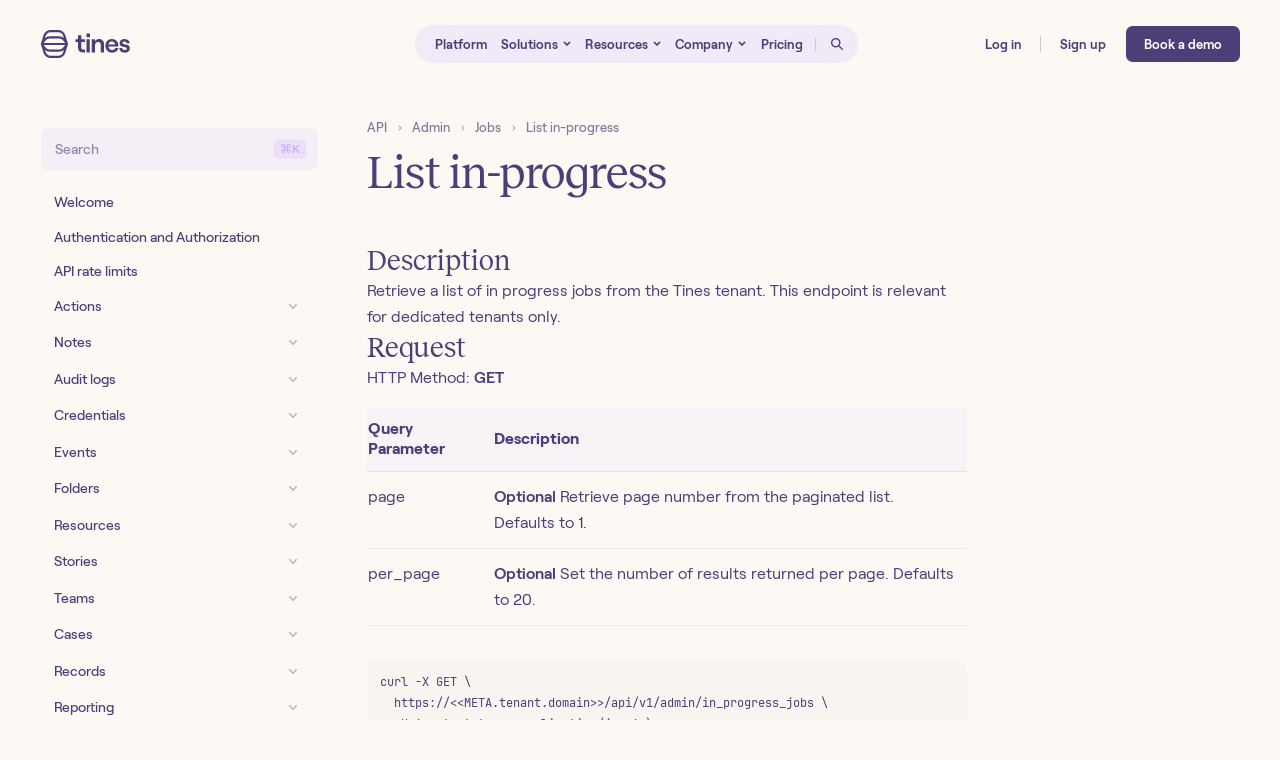

--- FILE ---
content_type: text/html; charset=utf-8
request_url: https://www.tines.com/api/admin/jobs/list-in-progress/
body_size: 47652
content:
<!DOCTYPE html><html lang="en-US" class="supports-color-schemes" data-client="false" data-path="/api/admin/jobs/list-in-progress/" data-has-sidebar="true" data-is-darker-theme="false" data-color-scheme="auto"><head><meta charSet="utf-8"/><meta http-equiv="x-ua-compatible" content="ie=edge"/><meta name="viewport" content="width=device-width, initial-scale=1, shrink-to-fit=no"/><link rel="preload" href="/fonts/Roobert-Regular.woff2" as="font" type="font/woff2" crossorigin="anonymous"/><link rel="preload" href="/fonts/Reckless-Regular.woff2" as="font" type="font/woff2" crossorigin="anonymous"/><link rel="preload" href="/fonts/Reckless-Light.woff2" as="font" type="font/woff2" crossorigin="anonymous"/><meta name="generator" content="Gatsby 5.14.5"/><meta data-react-helmet="true" name="viewport" content="width=device-width, initial-scale=1, shrink-to-fit=no"/><meta data-react-helmet="true" name="theme-color" content="#FCF9F5"/><meta data-react-helmet="true" name="description" content="Browse the capabilities and endpoints of our comprehensive REST API."/><meta data-react-helmet="true" name="keywords" content="Tines, security workflow automation, No-Code, SOAR"/><meta data-react-helmet="true" name="title" content="List in-progress | Jobs | Admin | API | Tines"/><meta data-react-helmet="true" property="og:title" content="List in-progress | Jobs | Admin | API | Tines"/><meta data-react-helmet="true" property="og:description" content="Browse the capabilities and endpoints of our comprehensive REST API."/><meta data-react-helmet="true" name="image" property="og:image" content="/static/tines-api-8c1ff6bd1b04d31cea8d6d68d8c4c965.png"/><meta data-react-helmet="true" name="twitter:card" content="summary_large_image"/><meta data-react-helmet="true" name="twitter:creator" content="tines_io"/><meta data-react-helmet="true" name="twitter:title" content="List in-progress | Jobs | Admin | API | Tines"/><meta data-react-helmet="true" name="twitter:description" content="Browse the capabilities and endpoints of our comprehensive REST API."/><meta data-react-helmet="true" name="twitter:image" content="/static/tines-api-8c1ff6bd1b04d31cea8d6d68d8c4c965.png"/><link rel="alternate" type="application/rss+xml" title="Tines Blog" href="/rss/tines-blog.xml"/><link rel="alternate" type="application/rss+xml" title="Tines self-hosting release notes" href="/rss/tines-self-hosting-release-notes.xml"/><link rel="alternate" type="application/rss+xml" title="Tines Product Updates" href="/rss/tines-product-updates.xml"/><link rel="alternate" type="application/rss+xml" title="Tines Product Updates (Full)" href="/rss/tines-product-updates-full.xml"/><link rel="alternate" type="application/rss+xml" title="Tines Library" href="/rss/tines-story-library.xml"/><style>.gatsby-image-wrapper{position:relative;overflow:hidden}.gatsby-image-wrapper picture.object-fit-polyfill{position:static!important}.gatsby-image-wrapper img{bottom:0;height:100%;left:0;margin:0;max-width:none;padding:0;position:absolute;right:0;top:0;width:100%;object-fit:cover}.gatsby-image-wrapper [data-main-image]{opacity:0;transform:translateZ(0);transition:opacity .25s linear;will-change:opacity}.gatsby-image-wrapper-constrained{display:inline-block;vertical-align:top}</style><noscript><style>.gatsby-image-wrapper noscript [data-main-image]{opacity:1!important}.gatsby-image-wrapper [data-placeholder-image]{opacity:0!important}</style></noscript><script type="module">const e="undefined"!=typeof HTMLImageElement&&"loading"in HTMLImageElement.prototype;e&&document.body.addEventListener("load",(function(e){const t=e.target;if(void 0===t.dataset.mainImage)return;if(void 0===t.dataset.gatsbyImageSsr)return;let a=null,n=t;for(;null===a&&n;)void 0!==n.parentNode.dataset.gatsbyImageWrapper&&(a=n.parentNode),n=n.parentNode;const o=a.querySelector("[data-placeholder-image]"),r=new Image;r.src=t.currentSrc,r.decode().catch((()=>{})).then((()=>{t.style.opacity=1,o&&(o.style.opacity=0,o.style.transition="opacity 500ms linear")}))}),!0);</script><title data-react-helmet="true">List in-progress | Jobs | Admin | API | Tines</title><link data-react-helmet="true" rel="canonical" href="https://www.tines.com/api/admin/jobs/list-in-progress/"/><link rel="sitemap" type="application/xml" href="/sitemap-index.xml"/><link rel="icon" href="/favicon-32x32.png?v=2bb9bd334e9b509b6755a6a7ac12e40e" type="image/png"/><link rel="manifest" href="/manifest.webmanifest" crossorigin="anonymous"/><link rel="apple-touch-icon" sizes="48x48" href="/icons/icon-48x48.png?v=2bb9bd334e9b509b6755a6a7ac12e40e"/><link rel="apple-touch-icon" sizes="72x72" href="/icons/icon-72x72.png?v=2bb9bd334e9b509b6755a6a7ac12e40e"/><link rel="apple-touch-icon" sizes="96x96" href="/icons/icon-96x96.png?v=2bb9bd334e9b509b6755a6a7ac12e40e"/><link rel="apple-touch-icon" sizes="144x144" href="/icons/icon-144x144.png?v=2bb9bd334e9b509b6755a6a7ac12e40e"/><link rel="apple-touch-icon" sizes="192x192" href="/icons/icon-192x192.png?v=2bb9bd334e9b509b6755a6a7ac12e40e"/><link rel="apple-touch-icon" sizes="256x256" href="/icons/icon-256x256.png?v=2bb9bd334e9b509b6755a6a7ac12e40e"/><link rel="apple-touch-icon" sizes="384x384" href="/icons/icon-384x384.png?v=2bb9bd334e9b509b6755a6a7ac12e40e"/><link rel="apple-touch-icon" sizes="512x512" href="/icons/icon-512x512.png?v=2bb9bd334e9b509b6755a6a7ac12e40e"/><link id="global-styles" rel="stylesheet" href="/static/css/styles.5fc0471fc4e6358a7f82.css"/></head><body><div id="___gatsby"><div style="outline:none" tabindex="-1" id="gatsby-focus-wrapper"><div class="lpcz8y1"><nav class="SiteNav s1fu9p80"><div class="sadpix4"><input id="site-nav-toggle" type="checkbox" aria-hidden="true" class="m1ysobqu"/><div class="sn0eqbh"></div><div class="s1jj6obu"><div class="wyjs3kx"><a title="Tines" href="/"><svg class="TinesLogo" width="91" height="28" viewBox="0 0 103 32" fill="currentColor"><title>Tines</title><path d="M42.9689 10.5676H40V13.6565H42.9689V20.4041C42.9689 23.7629 45.1282 25.6822 48.427 25.6822H50.8561V22.3534H48.8468C47.4673 22.3534 46.6576 21.5737 46.6576 20.0442V13.6565H50.8561V10.5676H46.6576V6.00928H42.9689V10.5676Z"></path><path d="M52.5751 8.19849H56.6536V4H52.5751V8.19849ZM56.4437 25.6822V10.5676H52.755V25.6822H56.4437Z"></path><path d="M62.3935 25.6822V17.4352C62.3935 15.216 63.833 13.5966 65.9023 13.5966C67.7916 13.5966 69.0511 15.036 69.0511 17.1053V25.6822H72.7398V16.3256C72.7398 12.7868 70.5206 10.3277 67.1018 10.3277C64.9426 10.3277 63.2332 11.2574 62.3935 12.9068V10.5676H58.7048V25.6822H62.3935Z"></path><path d="M85.399 20.644C85.0092 22.0835 83.7796 22.8632 81.8903 22.8632C79.5511 22.8632 77.9917 21.3038 77.7218 18.8747H88.8778C88.9078 18.5748 88.9377 18.1249 88.9377 17.6151C88.9377 14.0164 86.6586 10.3277 81.5904 10.3277C76.6422 10.3277 74.183 14.0764 74.183 18.065C74.183 22.0235 76.9421 25.9221 81.8903 25.9221C85.6089 25.9221 88.4279 23.8529 88.9977 20.644H85.399ZM81.5904 13.0867C83.7796 13.0867 85.0991 14.5262 85.2491 16.4455H77.8117C78.2016 14.1664 79.5211 13.0867 81.5904 13.0867Z"></path><path d="M96.3428 25.9221C99.8815 25.9221 102.191 24.0628 102.191 21.2138C102.191 14.3763 93.7937 17.975 93.7937 14.7062C93.7937 13.6865 94.6634 13.0867 95.9829 13.0867C97.1525 13.0867 98.442 13.8065 98.6519 15.216H102.011C101.861 12.277 99.4316 10.3277 95.8929 10.3277C92.774 10.3277 90.4649 12.1871 90.4649 14.8261C90.4649 21.2138 98.7419 18.005 98.7419 21.3638C98.7419 22.2634 97.7822 22.9832 96.3428 22.9832C94.6933 22.9832 93.5837 22.0835 93.4338 20.644H90.075C90.2549 23.8829 92.6841 25.9221 96.3428 25.9221Z"></path><path fill-rule="evenodd" clip-rule="evenodd" d="M11.8018 0C8.01458 0 4.66599 2.45749 3.53258 6.06868L0.415527 16L3.53258 25.9313C4.66599 29.5425 8.01458 32 11.8018 32H20.1981C23.9853 32 27.3339 29.5425 28.4673 25.9313L31.5844 16L28.4673 6.06868C27.3339 2.45749 23.9853 0 20.1981 0H11.8018ZM20.1982 2.49634C22.8938 2.49634 25.2772 4.24548 26.0839 6.81577L26.8481 9.25062C25.3107 7.98154 23.3639 7.26723 21.3292 7.26707L10.648 7.26679C8.62691 7.26694 6.69264 7.97168 5.16015 9.22481L5.91625 6.81577C6.72297 4.24548 9.10635 2.49634 11.8019 2.49634H20.1982ZM5.73674 12.1986L3.79587 14.7519L28.1811 14.7519L26.2404 12.1989C25.0741 10.6646 23.2571 9.76356 21.329 9.76341H10.5898C8.68349 9.78153 6.89125 10.6798 5.73674 12.1986ZM28.1771 17.2482L26.2403 19.7989C25.0739 21.3349 23.2555 22.237 21.326 22.2368L10.6509 22.2366C8.72137 22.2367 6.90298 21.3346 5.73661 19.7986L3.79996 17.2482L28.1771 17.2482ZM5.9161 25.1842C6.72282 27.7545 9.1062 29.5037 11.8018 29.5037H20.1981C22.8936 29.5037 25.277 27.7545 26.0837 25.1842L26.8485 22.7476C25.3104 24.0182 23.3622 24.7333 21.3258 24.7332L10.651 24.7329C8.6283 24.7331 6.69244 24.0274 5.15921 22.7727L5.9161 25.1842Z"></path></svg></a></div></div><div class="e13ssh3j"><div class="r1q63jot"><a class="Button s151woyz byd02ej" type="button" href="/book-a-demo/" style="width:auto"><span class="ButtonInner transparent b1cqpofj" style="--b1cqpofj-0:.5em;--b1cqpofj-1:.75em;--b1cqpofj-2:var(--ac, #8d75e6);--b1cqpofj-3:var(--ac, inherit);--b1cqpofj-4:var(--ac10, undefined);--b1cqpofj-5:#6956a8;--b1cqpofj-8:0 1em"><span class="bq638be">Book a demo</span></span></a><a class="Button byd02ej" href="https://login.tines.com" style="width:auto"><span class="ButtonInner transparent b1cqpofj" style="--b1cqpofj-0:.5em;--b1cqpofj-1:.75em;--b1cqpofj-2:var(--ac, #8d75e6);--b1cqpofj-3:var(--ac, inherit);--b1cqpofj-4:var(--ac10, undefined);--b1cqpofj-5:#6956a8;--b1cqpofj-8:0 1em"><span class="bq638be">Log in</span></span></a><a class="Button byd02ej" href="https://login.tines.com/signup" style="width:auto"><span class="ButtonInner transparent b1cqpofj" style="--b1cqpofj-0:.5em;--b1cqpofj-1:.75em;--b1cqpofj-2:var(--ac, #8d75e6);--b1cqpofj-3:var(--ac, inherit);--b1cqpofj-4:var(--ac10, undefined);--b1cqpofj-5:#6956a8;--b1cqpofj-8:0 1em"><span class="bq638be">Sign up</span></span></a><b><i></i></b></div><div class="s151woyz c7bodho"><a class="Button byd02ej" name="book-a-demo" type="button" href="/book-a-demo/" style="width:8.75em"><span class="ButtonInner filled b1cqpofj" color="white" width="8.75em" style="--b1cqpofj-0:.5em;--b1cqpofj-1:.75em;--b1cqpofj-2:white;--b1cqpofj-3:white;--b1cqpofj-4:rgba(255,255,255,0.1);--b1cqpofj-5:white;--b1cqpofj-8:0 1em"><span class="bq638be">Book a demo</span></span></a></div><a class="m1imk8mu" href="/search/"><svg class="Icon SearchIcon" width="12" height="12" viewBox="0 0 12 12" fill="currentColor"><path fill-rule="evenodd" clip-rule="evenodd" d="M8.11345 4.72339C8.11345 6.59567 6.59567 8.11345 4.72339 8.11345C2.85111 8.11345 1.33333 6.59567 1.33333 4.72339C1.33333 2.85111 2.85111 1.33333 4.72339 1.33333C6.59567 1.33333 8.11345 2.85111 8.11345 4.72339ZM7.55849 8.50166C6.76887 9.0951 5.7872 9.44679 4.72339 9.44679C2.11474 9.44679 0 7.33205 0 4.72339C0 2.11474 2.11474 0 4.72339 0C7.33205 0 9.44679 2.11474 9.44679 4.72339C9.44679 5.78739 9.09498 6.76922 8.50135 7.5589L11.8076 10.8651C12.0679 11.1255 12.0679 11.5476 11.8076 11.8079C11.5472 12.0683 11.1251 12.0683 10.8648 11.8079L7.55849 8.50166Z"></path></svg></a><label for="site-nav-toggle" class="mhl4efu"><svg class="menu" width="18" height="17" viewBox="0 0 18 17" fill="none" stroke="currentColor" stroke-width="1.5" stroke-linecap="round"><path d="M3 3.5H15"></path><path d="M3 8.5H15"></path><path d="M3 13.5H15"></path></svg><svg class="close" width="18" height="17" viewBox="0 0 18 17" fill="none" stroke="currentColor" stroke-width="1.5" stroke-linecap="round"><path d="M15 2.5L3 14.5M3 2.5L15 14.5"></path></svg></label></div><div id="navBarSlot" class="m1qwem6a"><div class="n1ugx7rw"><div class="n1l29imn"><div class="n2po2ee"><label class="nrl6nth"><a href="/platform/"><span>Platform</span></a></label></div><div class="n2po2ee"><input id="site-nav-menu-2-toggle" type="checkbox" class="s805u14"/><label for="site-nav-menu-2-toggle" class="nrl6nth"><span><span>Solutions</span><svg width="8" height="6" viewBox="0 0 8 6" fill="none" class="cdky2ql"><path d="M1 1L4 4L7 1" stroke="currentColor" stroke-width="1.5"></path></svg></span><svg width="16" height="8" viewBox="0 0 16 8" fill="none" class="sfseyc8"><path d="M7.29289 1.70711L1 8H15L8.70711 1.70711C8.31658 1.31658 7.68342 1.31658 7.29289 1.70711Z" fill="#d6edd9"></path><path d="M1.70328 8.00057H0.289062L0.290292 7.99934L0.304248 7.98538L0.33224 7.95739L0.346276 7.94336L0.360338 7.9293L0.374426 7.91521L0.38854 7.90109L0.502367 7.78727L0.559873 7.72976L0.574309 7.71532L0.588769 7.70086L0.61776 7.67187L0.63229 7.65734L0.646843 7.64279L0.661419 7.62821L0.676018 7.61362L0.690639 7.59899L0.705283 7.58435L0.719948 7.56968L0.734636 7.555L0.852912 7.43672L0.912549 7.37708L0.972504 7.31713L1.09333 7.1963L1.10852 7.18112L1.12372 7.16591L1.15418 7.13545L1.16943 7.1202L1.18471 7.10493L1.2 7.08964L1.2153 7.07433L1.2767 7.01294L1.33834 6.95129L1.40024 6.88939L1.43127 6.85836L1.44681 6.84282L1.46237 6.82726L1.49352 6.79611L1.52472 6.76491L1.55598 6.73365L1.57163 6.718L1.58729 6.70234L1.60297 6.68667L1.61865 6.67098L1.63435 6.65528L1.65006 6.63957L1.66579 6.62385L1.68152 6.60811L1.71303 6.5766L1.7288 6.56083L1.74458 6.54505L1.77618 6.51345L1.8395 6.45013L1.85536 6.43427L1.87122 6.41841L1.90299 6.38665L1.91888 6.37075L1.93479 6.35485L1.9507 6.33893L1.96662 6.32301L2.22248 6.06715L2.23853 6.0511L2.25459 6.03505L2.28672 6.00292L2.30279 5.98684L2.31887 5.97076L2.33496 5.95468L2.35105 5.93859L2.47993 5.8097L2.49606 5.79357L2.51219 5.77744L2.52833 5.76131L2.54446 5.74517L2.56061 5.72903L2.57675 5.71288L2.60905 5.68059L2.6252 5.66443L2.64135 5.64828L2.67366 5.61597L2.70599 5.58365L2.72215 5.56749L2.73831 5.55132L2.75448 5.53516L2.77064 5.51899L2.80297 5.48666L2.86764 5.42199L2.93231 5.35733L2.99695 5.29268L3.06158 5.22805L3.12617 5.16347L3.25519 5.03444L3.2713 5.01833L3.28741 5.00222L3.31961 4.97002L3.35179 4.93784L3.38395 4.90568L3.51236 4.77727L3.52838 4.76125L3.5444 4.74524L3.57641 4.71323L3.64033 4.6493L3.65629 4.63334L3.67225 4.61738L3.70413 4.5855L3.76779 4.52184L3.79956 4.49007L3.81543 4.4742L3.8313 4.45834L3.84715 4.44249L3.86299 4.42664L3.87882 4.41081L3.89464 4.39499L3.91045 4.37918L3.92625 4.36338L3.94204 4.34759L3.95782 4.33182L3.97358 4.31605L3.98934 4.3003L4.02081 4.26882L4.03653 4.2531L4.05224 4.2374L4.06793 4.2217L4.08361 4.20602L4.11494 4.1747L4.14621 4.14342L4.16183 4.12781L4.17743 4.1122L4.2086 4.08104L4.23971 4.04993L4.25524 4.03439L4.27076 4.01887L4.33269 3.95694L4.34813 3.9415L4.36356 3.92607L4.39437 3.89526L4.40975 3.87988L4.42512 3.86451L4.4558 3.83383L4.48642 3.80321L4.51697 3.77266L4.57786 3.71177L4.6082 3.68144L4.62334 3.66629L4.63846 3.65117L4.69877 3.59086L4.7138 3.57583L4.72881 3.56082L4.7438 3.54583L4.75877 3.53086L4.9955 3.29413L5.0247 3.26493L5.03927 3.25037L5.05381 3.23582L5.06833 3.2213L5.08283 3.20681L5.0973 3.19233L5.11175 3.17788L5.12618 3.16346L5.14058 3.14905L5.15496 3.13467L5.16931 3.12032L5.18364 3.10599L5.19795 3.09168L5.21223 3.0774L5.22648 3.06315L5.24072 3.04892L5.25492 3.03471L5.2691 3.02053L5.28326 3.00638L5.31149 2.97814L5.33962 2.95002L5.36764 2.92199L5.39556 2.89408L5.45106 2.83857L5.47865 2.81098L5.4924 2.79723L5.50613 2.7835L5.51982 2.76981L5.53349 2.75614L5.54713 2.7425L5.56074 2.72889L5.61489 2.67474L5.64179 2.64784L5.66857 2.62107L5.72176 2.56787L5.73498 2.55465L5.74817 2.54146L5.76133 2.5283L5.77446 2.51518L5.78755 2.50208L5.80062 2.48902L5.81365 2.47598L5.82665 2.46298L5.85255 2.43708L5.86546 2.42418L5.87833 2.41131L5.90397 2.38566L5.92948 2.36015L5.94218 2.34745L5.95486 2.33478L5.96749 2.32214L5.9801 2.30954L6.0052 2.28443L6.0177 2.27193L6.03017 2.25947L6.0426 2.24704L6.05499 2.23464L6.07968 2.20995L6.09197 2.19766L6.10422 2.18541L6.11644 2.17319L6.12862 2.16101L6.14077 2.14886L6.15288 2.13675L6.17699 2.11264L6.22477 2.06486L6.27195 2.01768L6.45449 1.83515L6.62661 1.66303L6.637 1.65263L6.64736 1.64228L6.65767 1.63197L6.66793 1.6217L6.67815 1.61148L6.68833 1.6013L6.69847 1.59117L6.70855 1.58108L6.78765 1.50198L6.79733 1.4923L6.80697 1.48266L6.81656 1.47307L6.8261 1.46353L6.86381 1.42582L6.93695 1.35268C7.52367 0.765958 8.47198 0.769277 9.05683 1.35412L15.7033 8.00057H14.2891L8.34972 2.06123C8.15352 1.86503 7.83838 1.86547 7.64406 2.05979L7.63508 2.06876L7.62606 2.07779L7.61699 2.08686L7.60787 2.09598L7.58949 2.11436L7.58023 2.12362L7.57092 2.13293L7.56156 2.14229L7.55216 2.15169L7.54271 2.16114L7.53321 2.17064L7.52366 2.18018L7.51408 2.18977L7.49476 2.20909L7.33371 2.37013L7.16159 2.54225L7.11691 2.58694L7.09433 2.60952L7.08298 2.62087L7.07159 2.63226L6.97906 2.72479L6.93188 2.77197L6.91999 2.78386L6.90806 2.79578L6.8961 2.80775L6.8841 2.81975L6.85999 2.84386L6.84788 2.85597L6.83573 2.86812L6.78679 2.91706L6.7621 2.94175L6.73727 2.96657L6.71231 2.99154L6.69977 3.00407L6.6872 3.01664L6.6746 3.02925L6.66196 3.04188L6.64929 3.05456L6.63659 3.06726L6.62385 3.08L6.61108 3.09277L6.59827 3.10557L6.58543 3.11841L6.57256 3.13128L6.55966 3.14419L6.54672 3.15712L6.53376 3.17009L6.52076 3.18309L6.50772 3.19612L6.48156 3.22228L6.46844 3.23541L6.45528 3.24857L6.42887 3.27498L6.40233 3.30152L6.38902 3.31483L6.37567 3.32817L6.15817 3.54568L6.13047 3.57338L6.11658 3.58727L6.10266 3.60118L6.08872 3.61513L6.07475 3.6291L6.06075 3.6431L6.04672 3.65712L5.93359 3.77025L5.87642 3.82743L5.86206 3.84178L5.84769 3.85616L5.83328 3.87056L5.81886 3.88499L5.80441 3.89944L5.78993 3.91391L5.77544 3.92841L5.76092 3.94293L5.7026 4.00124L5.68797 4.01588L5.67331 4.03053L5.65864 4.04521L5.64393 4.05991L5.62921 4.07463L5.61447 4.08938L5.58492 4.11893L5.57011 4.13374L5.55528 4.14857L5.54043 4.16342L5.52556 4.17829L5.51067 4.19318L5.49576 4.20809L5.46588 4.23797L5.45091 4.25294L5.43592 4.26793L5.42091 4.28294L5.40588 4.29797L5.39083 4.31302L5.37576 4.32809L5.36067 4.34317L5.34557 4.35828L5.28496 4.41888L5.25455 4.44929L5.22407 4.47977L5.20881 4.49504L5.19353 4.51032L5.17823 4.52562L5.16291 4.54094L5.13223 4.57162L5.10148 4.60237L5.03979 4.66405L5.00886 4.69499L4.99337 4.71048L4.97787 4.72598L4.96235 4.7415L4.94681 4.75703L4.93126 4.77258L4.9157 4.78814L4.85332 4.85053L4.79072 4.91313L4.77504 4.92881L4.75934 4.9445L4.72792 4.97593L4.21947 5.48438L4.15531 5.54853L4.13926 5.56459L4.1232 5.58065L4.09106 5.61279L4.0589 5.64495L4.02672 5.67713L3.99452 5.70933L3.97841 5.72544L3.9623 5.74155L3.83327 5.87057L3.81713 5.88672L3.80098 5.90286L3.78484 5.91901L3.76868 5.93516L3.73638 5.96747L3.72022 5.98363L3.70406 5.99978L3.6879 6.01595L3.67174 6.03211L3.65558 6.04827L3.63941 6.06443L3.62325 6.0806L3.60708 6.09676L3.57475 6.1291L3.51008 6.19377L3.44542 6.25843L3.42925 6.27459L3.41309 6.29075L3.38077 6.32307L3.31615 6.38769L3.3 6.40384L3.28386 6.41999L3.25157 6.45228L3.2193 6.48455L3.18704 6.51681L3.15479 6.54906L3.13867 6.56517L3.12256 6.58129L3.10645 6.59739L3.09035 6.6135L3.07425 6.6296L3.05815 6.64569L2.99382 6.71002L2.96169 6.74215L2.94564 6.75821L2.92958 6.77426L2.8975 6.80634L2.88147 6.82238L2.86544 6.8384L2.84943 6.85442L2.83342 6.87043L2.80142 6.90243L2.78543 6.91842L2.76945 6.9344L2.75347 6.95037L2.73751 6.96634L2.72155 6.9823L2.7056 6.99825L2.68966 7.01419L2.67373 7.03012L2.54661 7.15724L2.42014 7.28371L2.40438 7.29947L2.38863 7.31522L2.37289 7.33095L2.35717 7.34668L2.2944 7.40945L2.27874 7.42511L2.26309 7.44076L2.24745 7.45639L2.23183 7.47202L2.21622 7.48763L2.20062 7.50322L2.18504 7.5188L2.16948 7.53437L2.15392 7.54992L2.13838 7.56546L2.10735 7.5965L2.09185 7.612L2.07637 7.62748L2.0609 7.64294L2.04545 7.65839L2.03002 7.67383L2.0146 7.68925L1.9838 7.72004L1.95307 7.75077L1.93773 7.76611L1.92241 7.78144L1.9071 7.79674L1.89181 7.81203L1.87654 7.82731L1.86129 7.84256L1.83083 7.87302L1.80044 7.90341L1.77012 7.93373L1.75499 7.94886L1.73987 7.96397L1.70328 8.00057Z" fill="#b0e0bd"></path></svg></label><div data-positioner="true" class="s1fh1t8s"><div class="spzay5d"><section class="s1v4d1ya srhwvmk"><div class="sraejc9"><header class="shs4k7k"><h3 class="s163fuqa">Solutions</h3></header><div class="two-split vj6ewvl"><a class="lun49z2" href="/solutions/products/"><div class="lfq5v8q"><div class="s14wxqpk"><div class="i14niwny"><svg width="18" height="18" viewBox="0 0 18 18" fill="currentColor"><circle opacity="0.2" cx="10" cy="10.5" r="2"></circle><path fill-rule="evenodd" clip-rule="evenodd" d="M10 4C10 4.55228 9.55228 5 9 5C8.44772 5 8 4.55228 8 4C8 3.44772 8.44772 3 9 3C9.55228 3 10 3.44772 10 4ZM11 4C11 4.93192 10.3626 5.71497 9.5 5.93699V7.05001C10.6411 7.28164 11.5 8.29052 11.5 9.5C11.5 9.82243 11.439 10.1306 11.3278 10.4136L12.8783 11.3439C13.1982 11.1268 13.5843 11 14 11C15.1046 11 16 11.8954 16 13C16 14.1046 15.1046 15 14 15C12.8954 15 12 14.1046 12 13C12 12.6797 12.0753 12.377 12.2092 12.1086L10.7827 11.2527C10.3292 11.714 9.69798 12 9 12C8.30202 12 7.67085 11.714 7.2173 11.2527L5.79085 12.1086C5.9247 12.377 6 12.6797 6 13C6 14.1046 5.10457 15 4 15C2.89543 15 2 14.1046 2 13C2 11.8954 2.89543 11 4 11C4.41571 11 4.80179 11.1268 5.12167 11.3439L6.67219 10.4136C6.56104 10.1306 6.5 9.82243 6.5 9.5C6.5 8.29052 7.35888 7.28164 8.5 7.05001V5.93699C7.63739 5.71497 7 4.93192 7 4C7 2.89543 7.89543 2 9 2C10.1046 2 11 2.89543 11 4ZM7.5 9.5C7.5 8.67157 8.17157 8 9 8C9.82843 8 10.5 8.67157 10.5 9.5C10.5 10.3284 9.82843 11 9 11C8.17157 11 7.5 10.3284 7.5 9.5ZM5 13C5 13.5523 4.55228 14 4 14C3.44772 14 3 13.5523 3 13C3 12.4477 3.44772 12 4 12C4.55228 12 5 12.4477 5 13ZM14 14C14.5523 14 15 13.5523 15 13C15 12.4477 14.5523 12 14 12C13.4477 12 13 12.4477 13 13C13 13.5523 13.4477 14 14 14Z"></path></svg></div><div><h4>By product</h4><p>Connect Tines to any of your favorite products. If it offers an API, Tines connects with it.</p></div></div></div><div class="s1urjlnz"><img src="[data-uri]" width="61" height="63"/></div></a><a class="lun49z2" href="/professional-services/"><div class="lfq5v8q"><div class="s14wxqpk"><div class="i14niwny"><svg width="18" height="18" viewBox="0 0 18 18" fill="currentColor"><path opacity="0.4" d="M4.99999 11.5H14.5L15.5 13H4.29767L4.99999 11.5Z"></path><path opacity="0.2" fill-rule="evenodd" clip-rule="evenodd" d="M9 5C6.5 5.5 5.59286 6.65514 5 9.5C4.88532 10.0503 4.43654 10.3214 4.18088 10.4337C4.07671 10.4794 4 10.5794 4 10.6932V11.5H3.5C3.22386 11.5 3 11.2761 3 11V10.618C3 10.2393 3.23403 9.91313 3.50753 9.65109C3.9287 9.24755 4.08148 8.69145 4.30596 7.87436L4.30596 7.87434L4.30597 7.87432C4.36392 7.66339 4.42664 7.43507 4.5 7.1875C5 5.5 7 5 9 5ZM14.3417 11.5737C14.4129 11.5659 14.4846 11.558 14.5567 11.55C14.8093 11.5219 15 11.3081 15 11.0539V10.618C15 10.2393 14.7664 9.91284 14.4918 9.65192C14.0608 9.24229 13.9034 8.67536 13.6708 7.83756C13.6151 7.63693 13.5551 7.42076 13.486 7.1875C12.986 5.5 11 5 9 5C7.14155 5.86453 6.53649 8.91003 6.41547 10.0798C6.39754 10.2532 6.28592 10.3599 6.18289 10.4223C6.08312 10.4828 6 10.5828 6 10.6995V11.5H5.63902C5.24938 11.5 4.89522 11.7263 4.73154 12.0799L3.80553 14.0803C3.72907 14.2455 3.8491 14.4344 4.0311 14.4353L13.6797 14.4854C14.8812 14.4916 15.6021 13.1531 14.9355 12.1533L14.7969 11.9453C14.6841 11.7762 14.5246 11.6482 14.3417 11.5737Z"></path><path fill-rule="evenodd" clip-rule="evenodd" d="M7.49999 2C7.22385 2 6.99999 2.22386 6.99999 2.5C6.99999 2.77614 7.22385 3 7.49999 3H7.99999C8.27613 3 8.49999 3.22386 8.49999 3.5V3.69098C8.49999 3.86165 8.36164 4 8.19097 4C8.07392 4 7.96692 4.06613 7.91458 4.17082L7.71301 4.57396C7.11114 4.6476 6.52674 4.78158 6.00276 4.99917C5.09731 5.37516 4.33904 6.01807 4.03463 7.04546C3.95861 7.30203 3.89644 7.52642 3.84052 7.72827L3.84052 7.72828C3.75658 8.03126 3.68671 8.28346 3.60515 8.51755C3.47745 8.88408 3.34874 9.11367 3.16374 9.28947C2.85865 9.5794 2.49999 10.0299 2.49999 10.618V11.0586C2.49999 11.3785 2.65157 11.6681 2.89151 11.8519L2.34839 12.6122C1.71572 13.498 2.20905 14.7351 3.28792 14.8795C6.98021 15.3735 11.0198 15.3735 14.7121 14.8795C15.7909 14.7351 16.2843 13.498 15.6516 12.6122L15.1057 11.848C15.3469 11.6644 15.5 11.3742 15.5 11.0525V10.618C15.5 10.0298 15.1406 9.57964 14.8384 9.29006C14.6561 9.11545 14.5302 8.8871 14.4047 8.51976C14.3272 8.29278 14.2614 8.05243 14.1829 7.76596C14.1251 7.55512 14.0605 7.31931 13.9794 7.04546C13.6746 6.01685 12.9116 5.37434 12.0035 4.99888C11.4773 4.78128 10.8905 4.64733 10.2869 4.57376L10.0854 4.17082C10.0331 4.06613 9.92605 4 9.80901 4C9.63834 4 9.49999 3.86165 9.49999 3.69098V3.5C9.49999 3.22386 9.72385 3 9.99999 3H10.5C10.7761 3 11 2.77614 11 2.5C11 2.22386 10.7761 2 10.5 2H7.49999ZM6.38626 5.92271C5.67372 6.21859 5.18902 6.66943 4.99343 7.32954C4.93092 7.54052 4.87331 7.74765 4.81817 7.94591L4.81816 7.94595L4.81816 7.94597C4.72548 8.27921 4.63978 8.58737 4.54948 8.84656C4.39725 9.28348 4.20189 9.68244 3.8526 10.0144C3.60854 10.2463 3.49999 10.4487 3.49999 10.618V11.0568C3.5821 11.0664 3.66401 11.0758 3.74575 11.0849C3.85525 11.0591 3.96982 11.0514 4.08491 11.0636C6.00082 11.2672 7.46193 11.371 8.91426 11.3749C9.2709 11.3741 9.62986 11.369 9.99233 11.3596C11.1622 11.3237 12.3956 11.2251 13.9151 11.0636C14.0212 11.0524 14.1269 11.058 14.2285 11.0792C14.3186 11.0701 14.4091 11.0607 14.5 11.0512V10.618C14.5 10.4487 14.3913 10.2466 14.1465 10.0121C13.7989 9.679 13.6073 9.27889 13.4584 8.84303C13.3741 8.59616 13.2926 8.30035 13.2048 7.98137L13.2047 7.98132L13.2047 7.98129C13.147 7.77161 13.0865 7.55192 13.0206 7.32954C12.8254 6.67065 12.3384 6.21941 11.6214 5.923C10.8939 5.62217 9.96726 5.5 8.99999 5.5C8.0327 5.5 7.10996 5.62219 6.38626 5.92271ZM3.16212 13.1935L3.93496 12.1115C5.62494 12.2909 7.24618 12.3786 8.9142 12.3749C9.27965 12.3758 9.64458 12.3707 10.0156 12.3594C11.3043 12.3261 12.6347 12.24 14.0576 12.1012L14.8379 13.1935C15.0636 13.5095 14.8587 13.8509 14.5794 13.8883C10.9752 14.3706 7.02481 14.3706 3.42055 13.8883C3.14126 13.8509 2.93636 13.5095 3.16212 13.1935Z"></path></svg></div><div><h4>Professional services</h4><p>Accelerate your time to value, and increase your lifetime value with Tines.</p></div></div></div><div class="s1urjlnz"><img src="[data-uri]" width="40" height="67"/></div></a></div></div><div class="sraejc9"><header class="shs4k7k"><h3 class="s163fuqa">By team</h3></header><div class="smqxjt7"><div class="l73iwau"><a href="/solutions/security/"><svg width="18" height="18" viewBox="0 0 18 18" fill="none"><path opacity="0.2" d="M8.67157 4.5H5.5V10.8431C5.5 11.904 5.92143 12.9214 6.67157 13.6716L10.2929 17.2929C10.6834 17.6834 11.3166 17.6834 11.7071 17.2929L15.3284 13.6716C16.0786 12.9214 16.5 11.904 16.5 10.8431V4.5H13.3284C12.798 4.5 12.2893 4.28929 11.9142 3.91421L11 3L10.0858 3.91421C9.71071 4.28929 9.20201 4.5 8.67157 4.5Z" fill="currentColor"></path><path fill-rule="evenodd" clip-rule="evenodd" d="M9.35355 1.64646L9 1.29291L8.64645 1.64646L7.73223 2.56067C7.45093 2.84198 7.0694 3.00001 6.67157 3.00001H3.5H3V3.50001V9.84316C3 11.0366 3.47411 12.1812 4.31802 13.0251L7.93934 16.6465C8.52513 17.2322 9.47487 17.2322 10.0607 16.6465L13.682 13.0251C14.5259 12.1812 15 11.0366 15 9.84316V8.83335L14 9.50001V9.84316C14 10.7714 13.6313 11.6617 12.9749 12.318L9.35355 15.9394C9.15829 16.1346 8.84171 16.1346 8.64645 15.9394L5.02513 12.318C4.36875 11.6617 4 10.7714 4 9.84316V4.00001H6.67157C7.33461 4.00001 7.9705 3.73662 8.43934 3.26778L9 2.70712L9.56066 3.26778C10.0295 3.73662 10.6654 4.00001 11.3284 4.00001H11.7L12.9 3.00001H11.3284C10.9306 3.00001 10.5491 2.84198 10.2678 2.56067L9.35355 1.64646Z" fill="currentColor"></path><path d="M3.5 9.5C5 9.5 5.8041 9.28571 7 8C7 8.71429 7 9.5 7 10.5C7.81093 10.5 9 10.5 9.9795 9.42857C10.1124 10.8571 9.6606 13.9714 6.79044 15" stroke="currentColor"></path><path d="M13.4393 4.16896C12.1094 4.89062 11.2342 6.6875 12.3123 7.79688C13.2905 8.80341 15.5 7.79688 15.8281 5.96875C16.0802 4.56426 15.5047 2.86759 15.0916 2C14.875 2.65625 14.503 3.59176 13.4393 4.16896Z" stroke="currentColor"></path></svg><span>Security</span></a><a href="/solutions/it-operations/"><svg width="18" height="18" viewBox="0 0 18 18" fill="none"><path d="M3.5 3C3.5 2.72386 3.72386 2.5 4 2.5H14C14.2761 2.5 14.5 2.72386 14.5 3V10.5H3.5V3Z" stroke="currentColor"></path><rect opacity="0.4" x="5" y="3" width="6" height="6" fill="currentColor"></rect><rect opacity="0.4" x="4" y="12" width="1" height="1" fill="currentColor"></rect><rect opacity="0.4" x="6" y="12" width="1" height="1" fill="currentColor"></rect><rect opacity="0.4" x="7" y="13" width="1" height="1" fill="currentColor"></rect><rect opacity="0.4" x="7" y="11" width="1" height="1" fill="currentColor"></rect><rect opacity="0.4" x="6" y="14" width="3" height="1" fill="currentColor"></rect><path opacity="0.4" d="M12 12H13.6042L14 14H12V12Z" fill="currentColor"></path><rect opacity="0.4" x="10" y="14" width="1" height="1" fill="currentColor"></rect><rect opacity="0.4" x="5" y="13" width="1" height="1" fill="currentColor"></rect><rect opacity="0.4" x="5" y="11" width="1" height="1" fill="currentColor"></rect><rect opacity="0.4" x="4" y="14" width="1" height="1" fill="currentColor"></rect><rect opacity="0.4" x="10" y="12" width="1" height="1" fill="currentColor"></rect><rect opacity="0.4" x="8" y="12" width="1" height="1" fill="currentColor"></rect><rect opacity="0.4" x="9" y="13" width="1" height="1" fill="currentColor"></rect><rect opacity="0.4" x="9" y="11" width="1" height="1" fill="currentColor"></rect><path d="M1.91308 14.8419L3.36038 10.5H14.6396L16.0869 14.8419C16.1948 15.1657 15.9539 15.5 15.6126 15.5H2.38743C2.04615 15.5 1.80516 15.1657 1.91308 14.8419Z" stroke="currentColor"></path><rect x="12" y="8" width="1" height="1" fill="currentColor"></rect><rect x="6" y="4" width="2" height="1" fill="currentColor"></rect></svg><span>IT operations</span></a><a href="/solutions/infrastructure/"><svg width="18" height="18" viewBox="0 0 18 18" fill="none"><circle opacity="0.5" cx="5.5" cy="15.5" r="1" stroke="currentColor"></circle><circle opacity="0.5" cx="15.5" cy="15.5" r="1" stroke="currentColor"></circle><rect x="0.5" y="11.5" width="17" height="2" rx="1" stroke="currentColor"></rect><circle cx="2.5" cy="15.5" r="1.5" fill="currentColor"></circle><circle cx="12.5" cy="15.5" r="1.5" fill="currentColor"></circle><rect x="3" y="7.5" width="4" height="4" rx="0.5" stroke="currentColor"></rect><rect x="7" y="7.5" width="4" height="4" rx="0.5" stroke="currentColor"></rect><rect opacity="0.3" x="4.5" y="3" width="5" height="5" rx="1" fill="currentColor"></rect><rect opacity="0.3" x="6.5" y="7" width="5" height="5" rx="1" fill="currentColor"></rect><rect x="11" y="7.5" width="4" height="4" rx="0.5" stroke="currentColor"></rect><rect x="5" y="3.5" width="4" height="4" rx="0.5" stroke="currentColor"></rect><rect x="9" y="3.5" width="4" height="4" rx="0.5" stroke="currentColor"></rect></svg><span>Infrastructure</span></a><a href="/solutions/engineering/"><svg width="18" height="18" viewBox="0 0 18 18" fill="none"><circle opacity="0.3" cx="9.5" cy="8.5" r="4.5" fill="currentColor"></circle><circle cx="9" cy="8" r="5.5" stroke="currentColor"></circle><rect x="3.5" y="13.5" width="11" height="2" rx="1" stroke="currentColor"></rect><path d="M3 5.22727C4.5 5.22727 5 4.63636 5 3C5 4.63636 5.5 5.22727 7 5.22727C5.5 5.22727 5 6.86364 5 8.5C5 6.86364 4.5 5.22727 3 5.22727Z" stroke="currentColor" stroke-linecap="round" stroke-linejoin="round"></path><path d="M9 7H11M10 6V8.5" stroke="currentColor" stroke-linecap="round"></path></svg><span>Engineering</span></a><a href="/solutions/product/"><svg width="18" height="18" viewBox="0 0 18 18" fill="none"><path d="M14.75 9.75C14.75 13.2082 12.1916 15.5 9 15.5C5.80844 15.5 3.25 13.2082 3.25 9.75C3.25 7.78203 3.91781 5.6917 4.99455 4.10211C6.07811 2.50245 7.50738 1.5 9 1.5C10.4926 1.5 11.9219 2.50245 13.0054 4.10211C14.0822 5.6917 14.75 7.78203 14.75 9.75Z" stroke="currentColor"></path><circle opacity="0.5" cx="11.5" cy="11.5" r="2.5" fill="currentColor"></circle><path opacity="0.5" d="M11.5 2.875L9.625 4.75L10.875 6L9 7.875" stroke="currentColor"></path><circle opacity="0.5" cx="5.875" cy="5.375" r="1.875" fill="currentColor"></circle></svg><span>Product</span></a></div><div class="szbqmbb s1urjlnz"><img src="/static/SolutionByTeamsIconInNav-0b5935472bfcd4b4f2119b50583c8a8e.svg" width="88" height="61"/></div></div></div><div class="sraejc9"><header class="shs4k7k"><h3 class="s163fuqa">Tines for</h3></header><div class="vj6ewvl"><a class="lun49z2" href="/partners/"><div class="lfq5v8q"><div class="s14wxqpk"><div class="i14niwny"><svg width="18" height="18" viewBox="0 0 18 18" fill="currentColor"><path opacity="0.5" fill-rule="evenodd" clip-rule="evenodd" d="M9 7.3411C8.68408 7.81626 8.5 8.38663 8.5 9C8.5 10.6569 9.84315 12 11.5 12C13.1569 12 14.5 10.6569 14.5 9C14.5 7.34315 13.1569 6 11.5 6C11.1864 6 10.8841 6.04811 10.6 6.13736C10.1812 5.53874 9.6347 5.03607 9 4.66891C9.73543 4.24349 10.5893 4 11.5 4C14.2614 4 16.5 6.23858 16.5 9C16.5 11.7614 14.2614 14 11.5 14C8.73858 14 6.5 11.7614 6.5 9C6.5 7.93527 6.8328 6.94828 7.40005 6.13736C8.0614 6.34509 8.62405 6.77567 9 7.3411Z"></path><path fill-rule="evenodd" clip-rule="evenodd" d="M6.5 14.63C7.39694 14.63 8.24625 14.4198 9 14.0457C9.75374 14.4198 10.6031 14.63 11.5 14.63C14.6094 14.63 17.13 12.1094 17.13 9C17.13 5.89063 14.6094 3.37 11.5 3.37C10.6031 3.37 9.75374 3.58018 8.99999 3.95427C8.24625 3.58018 7.39694 3.37 6.5 3.37C3.39063 3.37 0.869995 5.89063 0.869995 9C0.869995 12.1094 3.39063 14.63 6.5 14.63ZM1.875 9C1.875 6.44568 3.94568 4.375 6.5 4.375C9.05431 4.375 11.125 6.44568 11.125 9C11.125 9.88159 10.8783 10.7056 10.4503 11.4067C10.0575 11.2351 9.71489 10.9703 9.45036 10.6402C9.72087 10.1546 9.875 9.59529 9.875 9C9.875 7.13603 8.36396 5.625 6.5 5.625C4.63603 5.625 3.125 7.13603 3.125 9C3.125 10.864 4.63603 12.375 6.5 12.375C6.75785 12.375 7.00894 12.3461 7.25022 12.2913C7.53898 12.6636 7.87559 12.997 8.25081 13.2821C7.71077 13.5032 7.11961 13.625 6.5 13.625C3.94568 13.625 1.875 11.5543 1.875 9ZM11.5 11.625C11.3989 11.625 11.2991 11.6193 11.2009 11.6081C11.6304 10.8357 11.875 9.94644 11.875 9C11.875 8.05356 11.6304 7.16425 11.2009 6.39185C11.2991 6.38072 11.3989 6.375 11.5 6.375C12.9497 6.375 14.125 7.55025 14.125 9C14.125 10.4497 12.9497 11.625 11.5 11.625ZM11.5 5.625C11.2421 5.625 10.991 5.65391 10.7498 5.70868C10.461 5.33637 10.1244 5.00303 9.74918 4.71788C10.2892 4.49684 10.8804 4.375 11.5 4.375C14.0543 4.375 16.125 6.44568 16.125 9C16.125 11.5543 14.0543 13.625 11.5 13.625C8.94568 13.625 6.875 11.5543 6.875 9C6.875 8.1184 7.12165 7.29442 7.54973 6.5933C7.94246 6.76484 8.2851 7.02969 8.54963 7.35984C8.27912 7.84541 8.125 8.40471 8.125 9C8.125 10.864 9.63603 12.375 11.5 12.375C13.364 12.375 14.875 10.864 14.875 9C14.875 7.13603 13.364 5.625 11.5 5.625ZM6.5 6.375C6.60112 6.375 6.70092 6.38071 6.79907 6.39185C6.36961 7.16425 6.125 8.05355 6.125 9C6.125 9.94643 6.36961 10.8357 6.79907 11.6081C6.70092 11.6193 6.60112 11.625 6.5 11.625C5.05025 11.625 3.875 10.4497 3.875 9C3.875 7.55025 5.05025 6.375 6.5 6.375ZM8.875 9C8.875 8.72003 8.91883 8.4503 9 8.1973C9.08117 8.4503 9.125 8.72003 9.125 9C9.125 9.27996 9.08117 9.54969 9 9.8027C8.91883 9.54969 8.875 9.27996 8.875 9Z"></path></svg></div><div><h4>Partners</h4><p>Work smarter with Tines’ trusted partners.</p></div></div></div><div class="s1urjlnz"><img src="/static/PartnersIconInNav-be0837b33d80081fe2315ae47b39a3a6.svg" width="78" height="75"/></div></a><div class="l73iwau"><a href="/federal/"><svg width="18" height="18" viewBox="0 0 18 18" fill="none"><path fill-rule="evenodd" clip-rule="evenodd" d="M8 2C8 2.55228 8.44772 3 9 3C9.55228 3 10 2.55228 10 2H8ZM8 1C7.44772 1 7 1.44772 7 2C7 3.10457 7.89543 4 9 4H6C5.44772 4 5 4.44772 5 5C5 5.74028 5.4022 6.38663 6 6.73244V7V12V12.2676C5.4022 12.6134 5 13.2597 5 14C5 14.0862 5.01092 14.1699 5.03144 14.2498C4.41634 14.5909 4 15.2468 4 16C4 16.5523 4.44772 17 5 17H13C13.5523 17 14 16.5523 14 16C14 15.2468 13.5837 14.5909 12.9686 14.2498C12.9891 14.1699 13 14.0862 13 14C13 13.2597 12.5978 12.6134 12 12.2676V12V7V6.73244C12.5978 6.38663 13 5.74028 13 5C13 4.44772 12.5523 4 12 4H9C10.1046 4 11 3.10457 11 2C11 1.44772 10.5523 1 10 1H8ZM11 6C11.5523 6 12 5.55228 12 5H6C6 5.55228 6.44772 6 7 6H11ZM11 12V7H10V12H11ZM9.5 12H8.5V7H9.5V12ZM8 12V7H7V12H8ZM7 13C6.44772 13 6 13.4477 6 14H12C12 13.4477 11.5523 13 11 13H7ZM12 15C12.5523 15 13 15.4477 13 16H5C5 15.4477 5.44772 15 6 15H12Z" fill="currentColor"></path><path opacity="0.2" d="M4 16C4 14.8954 4.89543 14 6 14H12C13.1046 14 14 14.8954 14 16V16C14 16.5523 13.5523 17 13 17H5C4.44772 17 4 16.5523 4 16V16Z" fill="currentColor"></path></svg><span>Federal</span></a><a href="/enterprise/"><svg width="18" height="18" viewBox="0 0 18 18" fill="currentColor"><path opacity="0.5" d="M3 8L6 7V15H3V8Z"></path><rect opacity="0.5" x="6" y="12" width="4" height="3"></rect><path opacity="0.3" fill-rule="evenodd" clip-rule="evenodd" d="M10 4H6V5H10V4ZM10 6H6V7H10V6ZM6 8H10V9H6V8ZM10 10H6V11H10V10Z"></path><path opacity="0.2" d="M10 8H14L15 15H10V8Z"></path><path fill-rule="evenodd" clip-rule="evenodd" d="M6.5 1C6.77614 1 7 1.22386 7 1.5V2.66667L10 2.16667L11 2V3.01379V8H14L14.8571 14H16.5C16.7761 14 17 14.2239 17 14.5C17 14.7761 16.7761 15 16.5 15H15H13.9898H11H10V14V12V9V8V3.18046L6 3.84713V12V14V15H5H1.5C1.22386 15 1 14.7761 1 14.5C1 14.2239 1.22386 14 1.5 14H5V3L6 2.83333V1.5C6 1.22386 6.22386 1 6.5 1ZM11 12V14H13.847L13.1327 9H11V12Z"></path></svg><span>Enterprise</span></a><a href="/mssps/"><svg width="18" height="18" viewBox="0 0 18 18" fill="currentColor"><path d="M15 10V10.5C15.2761 10.5 15.5 10.2761 15.5 10H15ZM13.2426 5.75736L12.8891 6.11091L12.8891 6.11091L13.2426 5.75736ZM14.7321 10L14.299 10.25C14.3884 10.4047 14.5534 10.5 14.7321 10.5V10ZM11.5858 9.58579L11.9393 9.93934L11.9393 9.93934L11.5858 9.58579ZM11.2679 10V10.5C11.4466 10.5 11.6116 10.4047 11.701 10.25L11.2679 10ZM10.7321 10L10.299 10.25C10.3884 10.4047 10.5534 10.5 10.7321 10.5V10ZM10.4142 9.58579L10.7678 9.23223L10.7678 9.23223L10.4142 9.58579ZM7.58579 9.58579L7.93934 9.93934L7.93934 9.93934L7.58579 9.58579ZM7.26794 10V10.5C7.44658 10.5 7.61165 10.4047 7.70096 10.25L7.26794 10ZM6.73206 10L6.29904 10.25C6.38835 10.4047 6.55342 10.5 6.73206 10.5V10ZM6.41421 9.58579L6.76777 9.23223L6.76777 9.23223L6.41421 9.58579ZM3.58579 9.58579L3.93934 9.93934L3.93934 9.93934L3.58579 9.58579ZM3.26794 10V10.5C3.44658 10.5 3.61165 10.4047 3.70096 10.25L3.26794 10ZM3 10H2.5C2.5 10.2761 2.72386 10.5 3 10.5V10ZM4.75736 5.75736L4.40381 5.40381L4.40381 5.40381L4.75736 5.75736ZM15.5 10C15.5 8.27609 14.8152 6.62279 13.5962 5.40381L12.8891 6.11091C13.9205 7.14236 14.5 8.54131 14.5 10H15.5ZM14.7321 10.5H15V9.5H14.7321V10.5ZM15.1651 9.75001C15.0568 9.56238 14.9236 9.38806 14.7678 9.23223L14.0607 9.93934C14.1542 10.0329 14.2341 10.1374 14.299 10.25L15.1651 9.75001ZM14.7678 9.23223C14.2989 8.76339 13.663 8.5 13 8.5V9.5C13.3978 9.5 13.7794 9.65804 14.0607 9.93934L14.7678 9.23223ZM13 8.5C12.337 8.5 11.7011 8.76339 11.2322 9.23223L11.9393 9.93934C12.2206 9.65804 12.6022 9.5 13 9.5V8.5ZM11.2322 9.23223C11.0764 9.38806 10.9432 9.56238 10.8349 9.75001L11.701 10.25C11.7659 10.1374 11.8458 10.0329 11.9393 9.93934L11.2322 9.23223ZM10.7321 10.5H11.2679V9.5H10.7321V10.5ZM10.0607 9.93934C10.1542 10.0329 10.2341 10.1374 10.299 10.25L11.1651 9.75001C11.0568 9.56238 10.9236 9.38806 10.7678 9.23223L10.0607 9.93934ZM9 9.5C9.39782 9.5 9.77936 9.65804 10.0607 9.93934L10.7678 9.23223C10.2989 8.76339 9.66304 8.5 9 8.5V9.5ZM7.93934 9.93934C8.22064 9.65804 8.60218 9.5 9 9.5V8.5C8.33696 8.5 7.70107 8.76339 7.23223 9.23223L7.93934 9.93934ZM7.70096 10.25C7.76594 10.1374 7.84582 10.0329 7.93934 9.93934L7.23223 9.23223C7.07641 9.38806 6.94325 9.56238 6.83492 9.75001L7.70096 10.25ZM6.73206 10.5H7.26794V9.5H6.73206V10.5ZM6.06066 9.93934C6.15419 10.0329 6.23406 10.1374 6.29904 10.25L7.16508 9.75001C7.05675 9.56238 6.92359 9.38806 6.76777 9.23223L6.06066 9.93934ZM5 9.5C5.39782 9.5 5.77936 9.65804 6.06066 9.93934L6.76777 9.23223C6.29893 8.76339 5.66304 8.5 5 8.5V9.5ZM3.93934 9.93934C4.22064 9.65804 4.60218 9.5 5 9.5V8.5C4.33696 8.5 3.70107 8.76339 3.23223 9.23223L3.93934 9.93934ZM3.70096 10.25C3.76594 10.1374 3.84582 10.0329 3.93934 9.93934L3.23223 9.23223C3.07641 9.38806 2.94325 9.56238 2.83492 9.75001L3.70096 10.25ZM3 10.5H3.26794V9.5H3V10.5ZM4.40381 5.40381C3.18482 6.62279 2.5 8.27609 2.5 10H3.5C3.5 8.54131 4.07946 7.14236 5.11091 6.11091L4.40381 5.40381ZM9 3.5C7.27609 3.5 5.62279 4.18482 4.40381 5.40381L5.11091 6.11091C6.14236 5.07946 7.54131 4.5 9 4.5V3.5ZM13.5962 5.40381C12.3772 4.18482 10.7239 3.5 9 3.5V4.5C10.4587 4.5 11.8576 5.07946 12.8891 6.11091L13.5962 5.40381Z"></path><path opacity="0.3" fill-rule="evenodd" clip-rule="evenodd" d="M15 10C15 8.4087 14.3679 6.88258 13.2426 5.75736C12.1174 4.63214 10.5913 4 9 4C7.4087 4 5.88258 4.63214 4.75736 5.75736C3.63214 6.88258 3 8.4087 3 10H3.26794C3.3546 9.8499 3.46111 9.71046 3.58579 9.58579C3.96086 9.21071 4.46957 9 5 9C5.53043 9 6.03914 9.21071 6.41421 9.58579C6.53889 9.71046 6.6454 9.8499 6.73206 10L7 10C7 8.4087 7.21071 6.88258 7.58579 5.75736C7.96086 4.63214 8.46957 4 9 4C9.53043 4 10.0391 4.63214 10.4142 5.75736C10.7893 6.88258 11 8.4087 11 10H11.2679C11.3546 9.8499 11.4611 9.71046 11.5858 9.58579C11.9609 9.21071 12.4696 9 13 9C13.5304 9 14.0391 9.21071 14.4142 9.58579C14.5389 9.71046 14.6454 9.8499 14.7321 10H15Z"></path><path fill-rule="evenodd" clip-rule="evenodd" d="M9 3.5C9.41421 3.5 9.75 3.16421 9.75 2.75C9.75 2.33579 9.41421 2 9 2C8.58579 2 8.25 2.33579 8.25 2.75C8.25 3.16421 8.58579 3.5 9 3.5ZM9.5 9.30676C9.5 9.03061 9.27614 8.80676 9 8.80676C8.72386 8.80676 8.5 9.03061 8.5 9.30676V14.25C8.5 14.6642 8.16421 15 7.75 15C7.33579 15 7 14.6642 7 14.25V14C7 13.7239 6.77614 13.5 6.5 13.5C6.22386 13.5 6 13.7239 6 14V14.25C6 15.2165 6.7835 16 7.75 16C8.7165 16 9.5 15.2165 9.5 14.25V9.30676Z"></path></svg><span>MSSPs</span></a></div></div></div></section></div></div></div><div class="n2po2ee"><input id="site-nav-menu-3-toggle" type="checkbox" class="s805u14"/><label for="site-nav-menu-3-toggle" class="nrl6nth"><span><span>Resources</span><svg width="8" height="6" viewBox="0 0 8 6" fill="none" class="cdky2ql"><path d="M1 1L4 4L7 1" stroke="currentColor" stroke-width="1.5"></path></svg></span><svg width="16" height="8" viewBox="0 0 16 8" fill="none" class="sfseyc8"><path d="M7.29289 1.70711L1 8H15L8.70711 1.70711C8.31658 1.31658 7.68342 1.31658 7.29289 1.70711Z" fill="#ffe0cc"></path><path d="M1.70328 8.00057H0.289062L0.290292 7.99934L0.304248 7.98538L0.33224 7.95739L0.346276 7.94336L0.360338 7.9293L0.374426 7.91521L0.38854 7.90109L0.502367 7.78727L0.559873 7.72976L0.574309 7.71532L0.588769 7.70086L0.61776 7.67187L0.63229 7.65734L0.646843 7.64279L0.661419 7.62821L0.676018 7.61362L0.690639 7.59899L0.705283 7.58435L0.719948 7.56968L0.734636 7.555L0.852912 7.43672L0.912549 7.37708L0.972504 7.31713L1.09333 7.1963L1.10852 7.18112L1.12372 7.16591L1.15418 7.13545L1.16943 7.1202L1.18471 7.10493L1.2 7.08964L1.2153 7.07433L1.2767 7.01294L1.33834 6.95129L1.40024 6.88939L1.43127 6.85836L1.44681 6.84282L1.46237 6.82726L1.49352 6.79611L1.52472 6.76491L1.55598 6.73365L1.57163 6.718L1.58729 6.70234L1.60297 6.68667L1.61865 6.67098L1.63435 6.65528L1.65006 6.63957L1.66579 6.62385L1.68152 6.60811L1.71303 6.5766L1.7288 6.56083L1.74458 6.54505L1.77618 6.51345L1.8395 6.45013L1.85536 6.43427L1.87122 6.41841L1.90299 6.38665L1.91888 6.37075L1.93479 6.35485L1.9507 6.33893L1.96662 6.32301L2.22248 6.06715L2.23853 6.0511L2.25459 6.03505L2.28672 6.00292L2.30279 5.98684L2.31887 5.97076L2.33496 5.95468L2.35105 5.93859L2.47993 5.8097L2.49606 5.79357L2.51219 5.77744L2.52833 5.76131L2.54446 5.74517L2.56061 5.72903L2.57675 5.71288L2.60905 5.68059L2.6252 5.66443L2.64135 5.64828L2.67366 5.61597L2.70599 5.58365L2.72215 5.56749L2.73831 5.55132L2.75448 5.53516L2.77064 5.51899L2.80297 5.48666L2.86764 5.42199L2.93231 5.35733L2.99695 5.29268L3.06158 5.22805L3.12617 5.16347L3.25519 5.03444L3.2713 5.01833L3.28741 5.00222L3.31961 4.97002L3.35179 4.93784L3.38395 4.90568L3.51236 4.77727L3.52838 4.76125L3.5444 4.74524L3.57641 4.71323L3.64033 4.6493L3.65629 4.63334L3.67225 4.61738L3.70413 4.5855L3.76779 4.52184L3.79956 4.49007L3.81543 4.4742L3.8313 4.45834L3.84715 4.44249L3.86299 4.42664L3.87882 4.41081L3.89464 4.39499L3.91045 4.37918L3.92625 4.36338L3.94204 4.34759L3.95782 4.33182L3.97358 4.31605L3.98934 4.3003L4.02081 4.26882L4.03653 4.2531L4.05224 4.2374L4.06793 4.2217L4.08361 4.20602L4.11494 4.1747L4.14621 4.14342L4.16183 4.12781L4.17743 4.1122L4.2086 4.08104L4.23971 4.04993L4.25524 4.03439L4.27076 4.01887L4.33269 3.95694L4.34813 3.9415L4.36356 3.92607L4.39437 3.89526L4.40975 3.87988L4.42512 3.86451L4.4558 3.83383L4.48642 3.80321L4.51697 3.77266L4.57786 3.71177L4.6082 3.68144L4.62334 3.66629L4.63846 3.65117L4.69877 3.59086L4.7138 3.57583L4.72881 3.56082L4.7438 3.54583L4.75877 3.53086L4.9955 3.29413L5.0247 3.26493L5.03927 3.25037L5.05381 3.23582L5.06833 3.2213L5.08283 3.20681L5.0973 3.19233L5.11175 3.17788L5.12618 3.16346L5.14058 3.14905L5.15496 3.13467L5.16931 3.12032L5.18364 3.10599L5.19795 3.09168L5.21223 3.0774L5.22648 3.06315L5.24072 3.04892L5.25492 3.03471L5.2691 3.02053L5.28326 3.00638L5.31149 2.97814L5.33962 2.95002L5.36764 2.92199L5.39556 2.89408L5.45106 2.83857L5.47865 2.81098L5.4924 2.79723L5.50613 2.7835L5.51982 2.76981L5.53349 2.75614L5.54713 2.7425L5.56074 2.72889L5.61489 2.67474L5.64179 2.64784L5.66857 2.62107L5.72176 2.56787L5.73498 2.55465L5.74817 2.54146L5.76133 2.5283L5.77446 2.51518L5.78755 2.50208L5.80062 2.48902L5.81365 2.47598L5.82665 2.46298L5.85255 2.43708L5.86546 2.42418L5.87833 2.41131L5.90397 2.38566L5.92948 2.36015L5.94218 2.34745L5.95486 2.33478L5.96749 2.32214L5.9801 2.30954L6.0052 2.28443L6.0177 2.27193L6.03017 2.25947L6.0426 2.24704L6.05499 2.23464L6.07968 2.20995L6.09197 2.19766L6.10422 2.18541L6.11644 2.17319L6.12862 2.16101L6.14077 2.14886L6.15288 2.13675L6.17699 2.11264L6.22477 2.06486L6.27195 2.01768L6.45449 1.83515L6.62661 1.66303L6.637 1.65263L6.64736 1.64228L6.65767 1.63197L6.66793 1.6217L6.67815 1.61148L6.68833 1.6013L6.69847 1.59117L6.70855 1.58108L6.78765 1.50198L6.79733 1.4923L6.80697 1.48266L6.81656 1.47307L6.8261 1.46353L6.86381 1.42582L6.93695 1.35268C7.52367 0.765958 8.47198 0.769277 9.05683 1.35412L15.7033 8.00057H14.2891L8.34972 2.06123C8.15352 1.86503 7.83838 1.86547 7.64406 2.05979L7.63508 2.06876L7.62606 2.07779L7.61699 2.08686L7.60787 2.09598L7.58949 2.11436L7.58023 2.12362L7.57092 2.13293L7.56156 2.14229L7.55216 2.15169L7.54271 2.16114L7.53321 2.17064L7.52366 2.18018L7.51408 2.18977L7.49476 2.20909L7.33371 2.37013L7.16159 2.54225L7.11691 2.58694L7.09433 2.60952L7.08298 2.62087L7.07159 2.63226L6.97906 2.72479L6.93188 2.77197L6.91999 2.78386L6.90806 2.79578L6.8961 2.80775L6.8841 2.81975L6.85999 2.84386L6.84788 2.85597L6.83573 2.86812L6.78679 2.91706L6.7621 2.94175L6.73727 2.96657L6.71231 2.99154L6.69977 3.00407L6.6872 3.01664L6.6746 3.02925L6.66196 3.04188L6.64929 3.05456L6.63659 3.06726L6.62385 3.08L6.61108 3.09277L6.59827 3.10557L6.58543 3.11841L6.57256 3.13128L6.55966 3.14419L6.54672 3.15712L6.53376 3.17009L6.52076 3.18309L6.50772 3.19612L6.48156 3.22228L6.46844 3.23541L6.45528 3.24857L6.42887 3.27498L6.40233 3.30152L6.38902 3.31483L6.37567 3.32817L6.15817 3.54568L6.13047 3.57338L6.11658 3.58727L6.10266 3.60118L6.08872 3.61513L6.07475 3.6291L6.06075 3.6431L6.04672 3.65712L5.93359 3.77025L5.87642 3.82743L5.86206 3.84178L5.84769 3.85616L5.83328 3.87056L5.81886 3.88499L5.80441 3.89944L5.78993 3.91391L5.77544 3.92841L5.76092 3.94293L5.7026 4.00124L5.68797 4.01588L5.67331 4.03053L5.65864 4.04521L5.64393 4.05991L5.62921 4.07463L5.61447 4.08938L5.58492 4.11893L5.57011 4.13374L5.55528 4.14857L5.54043 4.16342L5.52556 4.17829L5.51067 4.19318L5.49576 4.20809L5.46588 4.23797L5.45091 4.25294L5.43592 4.26793L5.42091 4.28294L5.40588 4.29797L5.39083 4.31302L5.37576 4.32809L5.36067 4.34317L5.34557 4.35828L5.28496 4.41888L5.25455 4.44929L5.22407 4.47977L5.20881 4.49504L5.19353 4.51032L5.17823 4.52562L5.16291 4.54094L5.13223 4.57162L5.10148 4.60237L5.03979 4.66405L5.00886 4.69499L4.99337 4.71048L4.97787 4.72598L4.96235 4.7415L4.94681 4.75703L4.93126 4.77258L4.9157 4.78814L4.85332 4.85053L4.79072 4.91313L4.77504 4.92881L4.75934 4.9445L4.72792 4.97593L4.21947 5.48438L4.15531 5.54853L4.13926 5.56459L4.1232 5.58065L4.09106 5.61279L4.0589 5.64495L4.02672 5.67713L3.99452 5.70933L3.97841 5.72544L3.9623 5.74155L3.83327 5.87057L3.81713 5.88672L3.80098 5.90286L3.78484 5.91901L3.76868 5.93516L3.73638 5.96747L3.72022 5.98363L3.70406 5.99978L3.6879 6.01595L3.67174 6.03211L3.65558 6.04827L3.63941 6.06443L3.62325 6.0806L3.60708 6.09676L3.57475 6.1291L3.51008 6.19377L3.44542 6.25843L3.42925 6.27459L3.41309 6.29075L3.38077 6.32307L3.31615 6.38769L3.3 6.40384L3.28386 6.41999L3.25157 6.45228L3.2193 6.48455L3.18704 6.51681L3.15479 6.54906L3.13867 6.56517L3.12256 6.58129L3.10645 6.59739L3.09035 6.6135L3.07425 6.6296L3.05815 6.64569L2.99382 6.71002L2.96169 6.74215L2.94564 6.75821L2.92958 6.77426L2.8975 6.80634L2.88147 6.82238L2.86544 6.8384L2.84943 6.85442L2.83342 6.87043L2.80142 6.90243L2.78543 6.91842L2.76945 6.9344L2.75347 6.95037L2.73751 6.96634L2.72155 6.9823L2.7056 6.99825L2.68966 7.01419L2.67373 7.03012L2.54661 7.15724L2.42014 7.28371L2.40438 7.29947L2.38863 7.31522L2.37289 7.33095L2.35717 7.34668L2.2944 7.40945L2.27874 7.42511L2.26309 7.44076L2.24745 7.45639L2.23183 7.47202L2.21622 7.48763L2.20062 7.50322L2.18504 7.5188L2.16948 7.53437L2.15392 7.54992L2.13838 7.56546L2.10735 7.5965L2.09185 7.612L2.07637 7.62748L2.0609 7.64294L2.04545 7.65839L2.03002 7.67383L2.0146 7.68925L1.9838 7.72004L1.95307 7.75077L1.93773 7.76611L1.92241 7.78144L1.9071 7.79674L1.89181 7.81203L1.87654 7.82731L1.86129 7.84256L1.83083 7.87302L1.80044 7.90341L1.77012 7.93373L1.75499 7.94886L1.73987 7.96397L1.70328 8.00057Z" fill="#ffc8a3"></path></svg></label><div data-positioner="true" class="s1fh1t8s"><div class="spzay5d"><section class="srsb6et srhwvmk"><div class="sraejc9"><header class="mobile-hidden shs4k7k"><h3 class="s163fuqa"><a href="/blog/">Blog</a></h3></header><div class="bzm29fl"><a class="f1ebjelq" href="/blog/futureproofing-tines-partitioning-a-17tb-table-in-postgresql/"><div class="f1acfpph"><figure class="loaded ixrndjx" style="--ixrndjx-0:stretch;--ixrndjx-2:2400px;--ixrndjx-3:auto;--ixrndjx-4:1.9047619047619047;--ixrndjx-5:56.25%;--ixrndjx-6:cover"><img src="https://www.datocms-assets.com/55802/1768487001-2026-01-scaling-tines-partitioning-a-17tb-table-in-postgresql.png?auto=format" width="2400" height="1260" style="aspect-ratio:2400/1260"/></figure></div><div class="f1dx4a3c">Futureproofing Tines: Partitioning a 17TB table in PostgreSQL</div></a><div class="bd3lubo"><a class="btv1uwn desktop-only" href="/blog/futureproofing-tines-partitioning-a-17tb-table-in-postgresql/"><div class="l19l08pj"><strong>Read article →</strong></div></a><span class="b13qtiap"></span><a class="btv1uwn" href="/blog/"><div class="s14wxqpk"><div class="i14niwny"><svg width="18" height="18" viewBox="0 0 18 18" fill="currentColor"><path fill-rule="evenodd" clip-rule="evenodd" d="M4 4H15V13C15 13.5523 14.5523 14 14 14H4V13.5V6V5V4ZM3 5V4V3H4H15H16V4V13C16 14.1046 15.1046 15 14 15H4H3H2.5L3 14.9146L2.49629 15C1.66957 14.998 1 14.3272 1 13.5V6V5H2H3ZM3 13.5V6H2V13.5C2 13.7761 2.22386 14 2.5 14C2.77614 14 3 13.7761 3 13.5Z"></path><path opacity="0.5" fill-rule="evenodd" clip-rule="evenodd" d="M5 5.5C5 5.22386 5.22386 5 5.5 5H12.5C12.7761 5 13 5.22386 13 5.5V6.5C13 6.77614 12.7761 7 12.5 7H5.5C5.22386 7 5 6.77614 5 6.5V5.5ZM5 8.5C5 8.22386 5.22386 8 5.5 8H8.5C8.77614 8 9 8.22386 9 8.5V10.5C9 10.7761 8.77614 11 8.5 11H5.5C5.22386 11 5 10.7761 5 10.5V8.5ZM10.5 8C10.2239 8 10 8.22386 10 8.5C10 8.77614 10.2239 9 10.5 9H13.5C13.7761 9 14 8.77614 14 8.5C14 8.22386 13.7761 8 13.5 8H10.5ZM10 10.5C10 10.2239 10.2239 10 10.5 10H13.5C13.7761 10 14 10.2239 14 10.5C14 10.7761 13.7761 11 13.5 11H10.5C10.2239 11 10 10.7761 10 10.5ZM5.5 12C5.22386 12 5 12.2239 5 12.5C5 12.7761 5.22386 13 5.5 13H11.5C11.7761 13 12 12.7761 12 12.5C12 12.2239 11.7761 12 11.5 12H5.5Z"></path></svg></div><div class="l19l08pj"><h4><span class="w13hmoqw">Tines<!-- --> </span>Blog<span class="w13hmoqw"> →</span></h4></div></div></a></div></div></div><div class="wide sraejc9"><header class="mobile-hidden shs4k7k"><h3 class="s163fuqa">Discover &amp; Learn</h3></header><div class="h2hak9s"><div><div class="three-split-flexible full-height vj6ewvl"><a class="llwgbff" href="/case-studies/"><div class="i14niwny"><svg width="18" height="18" viewBox="0 0 18 18" fill="currentColor"><path opacity="0.1" d="M5 5C5 4.44772 5.44772 4 6 4H14C15.1046 4 16 4.89543 16 6V14C16 15.1046 15.1046 16 14 16H6C5.44771 16 5 15.5523 5 15V5Z"></path><path fill-rule="evenodd" clip-rule="evenodd" d="M13 3H4L4 14H13C13.5523 14 14 13.5523 14 13V4C14 3.44772 13.5523 3 13 3ZM4 2C3.44772 2 3 2.44772 3 3V14C3 14.5523 3.44772 15 4 15H13C14.1046 15 15 14.1046 15 13V4C15 2.89543 14.1046 2 13 2H4Z"></path><path opacity="0.8" fill-rule="evenodd" clip-rule="evenodd" d="M8.5 2.75V7.39645C8.5 7.61917 8.76929 7.73071 8.92678 7.57322L10.3232 6.17678C10.4209 6.07915 10.5791 6.07915 10.6768 6.17678L12.0732 7.57322C12.2307 7.73071 12.5 7.61917 12.5 7.39645V2.75C12.5 2.61193 12.3881 2.5 12.25 2.5H8.75C8.61193 2.5 8.5 2.61193 8.5 2.75ZM5 3V14H6L6 3L5 3Z"></path></svg></div><div class="l19l08pj"><h4>Case studies</h4><p>Discover how companies apply Tines to transform the way their teams operate.</p></div></a><a class="llwgbff" href="/library/"><div class="i14niwny"><svg width="18" height="18" viewBox="0 0 18 18" fill="currentColor"><path opacity="0.2" fill-rule="evenodd" clip-rule="evenodd" d="M6 4C5.44772 4 5 4.44771 5 5V13H6.5V8.5C6.5 7.11929 7.61929 6 9 6C10.3807 6 11.5 7.11929 11.5 8.5V13H13V5C13 4.44772 12.5523 4 12 4H6Z"></path><path fill-rule="evenodd" clip-rule="evenodd" d="M13 14H13.5C13.7761 14 14 13.7761 14 13.5V3.5C14 3.22386 13.7761 3 13.5 3H4.5C4.22386 3 4 3.22386 4 3.5V13.5C4 13.7761 4.22386 14 4.5 14H5V13H6V12V11H6.5V8.5C6.5 7.11929 7.61929 6 9 6C10.3807 6 11.5 7.11929 11.5 8.5V11H12V12V13H13V14ZM12 14H11H7H6V15H12V14ZM10.5 11V8.5C10.5 7.67157 9.82843 7 9 7C8.17157 7 7.5 7.67157 7.5 8.5V11H10.5ZM7.5 12H7V13H11V12H10.5H7.5ZM4.5 15H5V16H6H12H13V15H13.5C14.3284 15 15 14.3284 15 13.5V3.5C15 2.67157 14.3284 2 13.5 2H4.5C3.67157 2 3 2.67157 3 3.5V13.5C3 14.3284 3.67157 15 4.5 15Z"></path></svg></div><div class="l19l08pj"><h4>Library</h4><p>Get inspiration from hundreds of<!-- --> <span class="n1i53y09">pre-built workflows</span>.</p></div></a><div class="c178qwq2"><a href="/events/"><div class="s14wxqpk"><div class="i14niwny"><svg width="18" height="18" viewBox="0 0 18 18" fill="currentColor"><path opacity="0.3" d="M6.5 8.5V15.5L11.5 13.5V8.5L9 12L6.5 8.5Z"></path><path opacity="0.5" fill-rule="evenodd" clip-rule="evenodd" d="M11.1596 9.80844C12.1232 8.62752 13 7.55295 13 5.85C13 3.7237 11.2091 2 9 2C6.79086 2 5 3.7237 5 5.85C5 7.55295 5.87681 8.62752 6.84039 9.80844C7.5105 10.6297 8.22259 11.5024 8.71092 12.6737C8.80768 12.9057 9.19232 12.9057 9.28908 12.6737C9.77741 11.5024 10.4895 10.6297 11.1596 9.80844ZM9 7C9.55228 7 10 6.55228 10 6C10 5.44772 9.55228 5 9 5C8.44772 5 8 5.44772 8 6C8 6.55228 8.44772 7 9 7Z"></path><path fill-rule="evenodd" clip-rule="evenodd" d="M12 5.85C12 6.94964 11.544 7.71806 10.8057 8.65467C10.6831 8.81018 10.5504 8.97228 10.4115 9.14212C9.9655 9.68713 9.45424 10.3119 9 11.0551C8.54576 10.3119 8.0345 9.68713 7.58854 9.14212L7.58853 9.14211C7.44956 8.97227 7.31693 8.81018 7.19434 8.65467C6.456 7.71806 6 6.94964 6 5.85C6 4.31167 7.30678 3 9 3C10.6932 3 12 4.31167 12 5.85ZM11.1596 9.80844C10.6027 10.491 10.0168 11.209 9.55442 12.1045L9.54278 12.1271C9.5007 12.2092 9.45966 12.2929 9.41979 12.3781C9.37468 12.4745 9.33105 12.573 9.28908 12.6737C9.19232 12.9057 8.80768 12.9057 8.71092 12.6737C8.66895 12.573 8.62532 12.4745 8.58021 12.3781C8.54034 12.2929 8.4993 12.2092 8.45722 12.1271L8.44558 12.1045C7.98322 11.209 7.39731 10.491 6.84039 9.80844C6.02736 8.81204 5.27612 7.89135 5.06121 6.60504C5.06417 6.62276 5.06723 6.64041 5.07039 6.658L3 6.1404V14.1096L6.46442 14.9757L11.1344 13.1077C11.3659 13.0151 11.6236 13.0123 11.857 13.0999L15 14.2785V6.34652L12.9912 5.59323C12.9971 5.6781 13 5.76372 13 5.85C13 7.55295 12.1232 8.62752 11.1596 9.80844ZM12.7158 4.42194L15.3511 5.41019C15.7414 5.55655 16 5.92967 16 6.34652V14.2785C16 14.9767 15.3026 15.46 14.6489 15.2148L11.5058 14.0362L6.83581 15.9042C6.64063 15.9823 6.42582 15.9969 6.22188 15.9459L2.75746 15.0798C2.3123 14.9685 2 14.5685 2 14.1096V6.1404C2 5.48983 2.61139 5.01247 3.24254 5.17026L5.00755 5.61151C5.1355 3.5963 6.87407 2 9 2C10.6849 2 12.1265 3.00269 12.7158 4.42194ZM5 5.85002C5 5.85002 5 5.85002 5 5.85001Z"></path></svg></div><div>Events</div></div></a><a href="/podcast/"><div class="s14wxqpk"><div class="i14niwny"><svg width="18" height="18" viewBox="0 0 18 18" fill="currentColor"><path opacity="0.5" fill-rule="evenodd" clip-rule="evenodd" d="M5 4L5.75516 5.13274C5.89503 5.34255 6.16869 5.41356 6.40006 5.3133C8.13335 4.56223 9.86665 4.56223 11.5999 5.3133C11.8313 5.41356 12.105 5.34255 12.2448 5.13274L13 4L9.17556 2.56583C9.06237 2.52338 8.93763 2.52338 8.82444 2.56583L5 4ZM3.31454 8.4981C3.31454 8.36003 3.20262 8.2481 3.06454 8.2481C2.92647 8.2481 2.81454 8.36003 2.81454 8.4981C2.81454 9.7027 2.96483 11.0517 3.11383 12.0947C3.18848 12.6173 3.26313 13.0652 3.31915 13.3826C3.34717 13.5414 3.37054 13.6676 3.38694 13.7543C3.39515 13.7977 3.40161 13.8312 3.40604 13.8539L3.41112 13.8798L3.41245 13.8866L3.41281 13.8883L3.4129 13.8888L3.41293 13.889L3.65729 13.8402L3.41294 13.889C3.44002 14.0244 3.57173 14.1122 3.70712 14.0852C3.84251 14.0581 3.93031 13.9264 3.90324 13.791L3.90322 13.7909L3.90316 13.7906L3.90286 13.7891L3.90165 13.783L3.89681 13.7583C3.89255 13.7364 3.88626 13.7038 3.87823 13.6614C3.86217 13.5765 3.83917 13.4523 3.81154 13.2958C3.75627 12.9826 3.68254 12.5402 3.6088 12.024C3.46103 10.9896 3.31454 9.66769 3.31454 8.4981ZM15.1854 8.4981C15.1854 8.36003 15.0735 8.2481 14.9354 8.2481C14.7974 8.2481 14.6854 8.36003 14.6854 8.4981C14.6854 9.66769 14.539 10.9896 14.3912 12.024C14.3174 12.5402 14.2437 12.9826 14.1884 13.2958C14.1608 13.4523 14.1378 13.5765 14.1218 13.6614C14.1137 13.7038 14.1074 13.7364 14.1032 13.7583L14.0983 13.783L14.0971 13.7891L14.0968 13.7906L14.0968 13.7909L14.0967 13.791C14.0697 13.9264 14.1575 14.0581 14.2929 14.0852C14.4283 14.1122 14.56 14.0244 14.587 13.889L14.343 13.8402L14.5871 13.889L14.5871 13.8888L14.5872 13.8883L14.5875 13.8866L14.5889 13.8798L14.5939 13.8539C14.5984 13.8312 14.6048 13.7977 14.613 13.7543C14.6294 13.6676 14.6528 13.5414 14.6808 13.3826C14.7369 13.0652 14.8115 12.6173 14.8862 12.0947C15.0352 11.0517 15.1854 9.7027 15.1854 8.4981Z"></path><path fill-rule="evenodd" clip-rule="evenodd" d="M12.9405 4.4255C11.8626 3.42104 10.3651 3.00164 9.00002 3.00164C7.63492 3.00164 6.13747 3.42104 5.05948 4.42551C4.00068 5.41208 3.27893 7.02597 3.5615 9.56896C3.59199 9.84341 3.39422 10.0906 3.11977 10.1211C2.84532 10.1516 2.59811 9.95385 2.56761 9.6794C2.25661 6.88048 3.04782 4.93311 4.37776 3.69389C5.6885 2.47256 7.45557 2.00164 9.00002 2.00164C10.5445 2.00164 12.3115 2.47256 13.6223 3.69389C14.9522 4.93311 15.7434 6.88048 15.4324 9.67939C15.4019 9.95385 15.1547 10.1516 14.8802 10.1211C14.6058 10.0906 14.408 9.84342 14.4385 9.56896C14.721 7.02597 13.9993 5.41207 12.9405 4.4255ZM3.65465 11.0722C3.53289 11.0203 3.39584 11 3.25525 11.0201C2.8452 11.0787 2.56028 11.4586 2.61885 11.8686L2.91563 13.946C2.97421 14.3561 3.3541 14.641 3.76415 14.5824C3.84024 14.5716 3.91201 14.5496 3.97808 14.5185C4.34515 15.2011 5.09369 15.6361 5.91478 15.5643L6.28753 15.5317L6.29446 15.531L6.94749 15.4739C7.49767 15.4258 7.90466 14.9407 7.85653 14.3905L7.51353 10.4701C7.46539 9.91988 6.98036 9.51289 6.43018 9.56103L5.42798 9.64871L5.42348 9.64914L5.39747 9.65142C4.55621 9.72502 3.88234 10.3094 3.65465 11.0722ZM14.7447 11.0201C15.1548 11.0787 15.4397 11.4586 15.3811 11.8686L15.0844 13.946C15.0258 14.3561 14.6459 14.641 14.2358 14.5824C14.1597 14.5716 14.088 14.5496 14.0219 14.5185C13.6548 15.2011 12.9063 15.6361 12.0852 15.5643L12.0579 15.5619L12.0547 15.5616L11.0619 15.4748C10.5117 15.4266 10.1047 14.9416 10.1528 14.3914L10.4958 10.4709C10.544 9.92076 11.029 9.51377 11.5792 9.56191L12.2249 9.6184L12.2298 9.61881L12.6025 9.65142C13.4438 9.72502 14.1176 10.3094 14.3453 11.0722C14.4671 11.0203 14.6041 11 14.7447 11.0201ZM12.145 14.5657L12.145 14.5656L12.1373 14.565L11.149 14.4786L11.492 10.5581L12.1378 10.6146L12.1378 10.6146L12.1426 10.615L12.1442 10.6151L12.5154 10.6476C13.0656 10.6957 13.4725 11.1808 13.4244 11.731L13.2557 13.659C13.2076 14.2092 12.7226 14.6162 12.1724 14.5681L12.145 14.5657ZM6.51733 10.5572L5.51954 10.6445L5.51946 10.6445L5.51063 10.6454L5.51063 10.6453L5.48462 10.6476C4.93444 10.6957 4.52745 11.1808 4.57558 11.731L4.74427 13.659C4.79241 14.2092 5.27744 14.6162 5.82762 14.5681L6.19758 14.5357L6.20155 14.5353L6.2073 14.5348L6.2073 14.5348L6.86033 14.4777L6.51733 10.5572Z"></path></svg></div><div>Podcast</div></div></a><a href="/webinars/"><div class="s14wxqpk"><div class="i14niwny"><svg width="18" height="18" viewBox="0 0 18 18" fill="currentColor"><path opacity="0.2" d="M5 9H16V14C16 15.6569 14.6569 17 13 17H7C5.89543 17 5 16.1046 5 15V9Z"></path><path opacity="0.4" fill-rule="evenodd" clip-rule="evenodd" d="M14.0735 0.962347L2.48235 4.06818L2.99999 6.00003L2.99999 8L15 8L15 6L3.0001 6L14.5911 2.8942L14.0735 0.962347Z"></path><path fill-rule="evenodd" clip-rule="evenodd" d="M12.1416 1.47998L14.0735 0.962341L14.5911 2.89419L12.1416 1.47998ZM10.7274 3.92947L8.27792 2.51526L10.2098 1.99762L12.6593 3.41183L10.7274 3.92947ZM4.41421 3.55053L6.8637 4.96475L8.79555 4.44711L6.34606 3.03289L4.41421 3.55053ZM2.48236 4.06817L4.93185 5.48238L3.00002 6.00001L5 7.99999H4V8.99999V14C4 14.5523 4.44772 15 5 15H13C13.5523 15 14 14.5523 14 14V8.99999V7.99999H15V8.99999V14C15 15.1046 14.1046 16 13 16H5C3.89543 16 3 15.1046 3 14V8.99999V7.99999L3 6.00002L2.48236 4.06817ZM15 7.99999L13 5.99999H15V7.99999ZM13 7.99999L11 5.99999H9L11 7.99999H13ZM9 7.99999L7 5.99999H5L7 7.99999H9ZM7.5 9.5L11.5 11.5L7.5 13.5V9.5Z"></path></svg></div><div>Webinars</div></div></a><a href="/blog/guides/"><div class="s14wxqpk"><div class="i14niwny"><svg width="18" height="18" viewBox="0 0 18 18" fill="currentColor"><path opacity="0.2" d="M3 4C3 2.89543 3.89543 2 5 2H13C14.1046 2 15 2.89543 15 4V6H3V4Z"></path><path fill-rule="evenodd" clip-rule="evenodd" d="M5 3H13C13.5523 3 14 3.44772 14 4V11H11.5C10.6716 11 10 11.6716 10 12.5V15H5C4.44772 15 4 14.5523 4 14V4C4 3.44772 4.44772 3 5 3ZM11 14.5858L13.5858 12H11.5C11.2239 12 11 12.2239 11 12.5V14.5858ZM3 4C3 2.89543 3.89543 2 5 2H13C14.1046 2 15 2.89543 15 4V11.1716C15 11.702 14.7893 12.2107 14.4142 12.5858L11.5858 15.4142C11.2107 15.7893 10.702 16 10.1716 16H5C3.89543 16 3 15.1046 3 14V4ZM5 8.5C5 8.22386 5.22386 8 5.5 8H10.5C10.7761 8 11 8.22386 11 8.5C11 8.77614 10.7761 9 10.5 9H5.5C5.22386 9 5 8.77614 5 8.5ZM5.5 10C5.22386 10 5 10.2239 5 10.5C5 10.7761 5.22386 11 5.5 11H7.5C7.77614 11 8 10.7761 8 10.5C8 10.2239 7.77614 10 7.5 10H5.5Z"></path></svg></div><div>Guides</div></div></a><a href="/bootcamps/"><div class="s14wxqpk"><div class="i14niwny"><svg width="18" height="18" viewBox="0 0 18 18" fill="currentColor" fill-rule="evenodd" clip-rule="evenodd"><path opacity="0.2" d="M9.64897 6.85559C9.79539 6.70536 10.0133 6.66926 10.1941 6.74729C12.5545 9.31978 14.746 12.3574 15.7591 14.8505C15.8875 15.1666 15.6476 15.5 15.3063 15.5H11.2035C11.5712 15.498 11.8114 15.1125 11.6503 14.7812L9.86652 11.1154C9.19911 12.0262 8.5188 13.7825 8.17357 14.8884C8.07728 15.1968 8.31109 15.4982 8.63371 15.5H3.3895C4.5903 12.7758 7.09122 9.47994 9.64897 6.85559Z"></path><path d="M9.00001 1.5C9.27615 1.5 9.50001 1.72386 9.50001 2H11.7586C12.2931 2 12.5608 2.64628 12.1829 3.02426L11.7071 3.5L12.1829 3.97574C12.5608 4.35372 12.2931 5 11.7586 5H9.50001V5.34266C9.57498 5.38661 9.64541 5.44126 9.70911 5.50662C12.3978 8.26531 15.0545 11.7884 16.2223 14.6622C16.494 15.3308 15.9766 16 15.3063 16H11.5H6.50001H2.69373C2.02342 16 1.50606 15.3308 1.77775 14.6622C2.94556 11.7884 5.60222 8.26531 8.29091 5.50662C8.35461 5.44126 8.42505 5.38661 8.50001 5.34266V4.4V2.6V2C8.50001 1.72386 8.72387 1.5 9.00001 1.5ZM9.50001 4H10.7929L10.7172 3.92426C10.4829 3.68995 10.4829 3.31005 10.7172 3.07574L10.7929 3H9.50001V4ZM9.00001 6.2118C6.36688 8.91489 3.82562 12.3064 2.71999 15H6.11132C6.56813 13.2395 7.08083 11.7904 8.35547 9.60723C8.64361 9.11372 9.35641 9.11372 9.64455 9.60723C10.9192 11.7904 11.4319 13.2395 11.8887 15H15.28C14.1744 12.3064 11.6331 8.91489 9.00001 6.2118ZM10.8546 15C10.4602 13.5272 10.0038 12.2707 9.00001 10.4928C7.99626 12.2707 7.53983 13.5272 7.14541 15H10.8546Z"></path></svg></div><div>Bootcamps</div></div></a><div class="crvf9qi"><a href="/docs/quickstart/"><div class="s14wxqpk"><div class="i14niwny"><svg width="18" height="18" viewBox="0 0 18 18" fill="currentColor"><path opacity="0.2" d="M6.34141 7H5V16H13V11H11C10.7606 11 10.5408 10.9159 10.3687 10.7756C8.49101 10.2463 6.9868 8.82599 6.34141 7Z"></path><path fill-rule="evenodd" clip-rule="evenodd" d="M14 9.04166C14 8.6847 14.1967 8.36235 14.4768 8.14113C15.4046 7.4086 16 6.27384 16 5C16 2.79086 14.2091 1 12 1C9.79086 1 8 2.79086 8 5H3V14.5C3 15.3284 3.67157 16 4.5 16H12V13H13C13.5523 13 14 12.5523 14 12V9.04166ZM13.8571 7.35629C14.555 6.80524 15 5.95488 15 5C15 3.34315 13.6569 2 12 2C10.3431 2 9 3.34315 9 5C9 5.95488 9.44499 6.80524 10.1429 7.35629C10.5907 7.70986 10.9848 8.28334 10.9996 9C10.9997 9 10.9994 9 10.9996 9L13 9C13.0001 9 12.9999 9 13 9C13.0148 8.28334 13.4093 7.70986 13.8571 7.35629ZM11 13C10.4477 13 10 12.5523 10 12V9.04166C10 8.6847 9.80335 8.36235 9.52319 8.14113C8.84693 7.60717 8.34723 6.85948 8.12602 6H4V13H11ZM13 10H11V12H13V10ZM4.5 14C4.22386 14 4 14.2239 4 14.5C4 14.7761 4.22386 15 4.5 15H11V14H4.5Z"></path></svg></div><div>Docs</div></div></a><div class="c5b4ttk">•</div><a href="/api/welcome/"><div class="s14wxqpk"><div class="i14niwny"><svg width="18" height="18" viewBox="0 0 18 18" fill="currentColor"><path opacity="0.2" d="M2.83984 11.8284C2.64457 11.6331 2.64457 11.3165 2.83984 11.1212L9.2038 4.75729C9.39906 4.56202 9.71564 4.56202 9.9109 4.75729L12.9649 7.81126C13.0476 7.89397 13.0987 8.00306 13.1093 8.11955L13.43 11.6481C13.4406 11.7646 13.4917 11.8736 13.5744 11.9564L14.5071 12.889C14.7024 13.0843 14.7024 13.4009 14.5071 13.5961L11.6787 16.4245C11.4834 16.6198 11.1668 16.6198 10.9716 16.4245L10.0389 15.4919C9.9562 15.4092 9.84711 15.3581 9.73062 15.3475L6.2021 15.0267C6.08561 15.0161 5.97652 14.965 5.89381 14.8823L2.83984 11.8284Z"></path><rect opacity="0.3" x="6.5271" y="12.0302" width="1" height="8.56694" rx="0.5" transform="rotate(-135 6.5271 12.0302)"></rect><path fill-rule="evenodd" clip-rule="evenodd" d="M5.29073 1.19784C5.09547 1.3931 5.09547 1.70968 5.29073 1.90495L7.43599 4.0502L4.60757 6.87861L2.46232 4.73336C2.26706 4.5381 1.95047 4.5381 1.75521 4.73336C1.55995 4.92862 1.55995 5.2452 1.75521 5.44047L3.90046 7.58572L2.83985 8.64633C2.64459 8.84159 2.64459 9.15818 2.83985 9.35344L5.89383 12.4074C5.97654 12.4901 6.08563 12.5412 6.20211 12.5518L9.73064 12.8726C9.84713 12.8832 9.95622 12.9343 10.0389 13.017L10.9716 13.9496C11.1668 14.1449 11.4834 14.1449 11.6787 13.9496L12.734 12.8943C13.6364 13.8447 14.5574 15.0322 14.5574 16.5C14.5574 16.7761 14.7812 17 15.0574 17C15.3335 17 15.5574 16.7761 15.5574 16.5C15.5574 14.6326 14.3926 13.1801 13.4424 12.1859L14.5071 11.1212C14.7024 10.9259 14.7024 10.6094 14.5071 10.4141L13.5745 9.48144C13.4917 9.39873 13.4407 9.28965 13.4301 9.17316L13.1093 5.64463C13.0987 5.52815 13.0476 5.41906 12.9649 5.33635L9.91092 2.28237C9.71566 2.08711 9.39908 2.08711 9.20381 2.28237L8.14309 3.34309L5.99784 1.19784C5.80258 1.00258 5.486 1.00258 5.29073 1.19784ZM8.49086 4.40954C8.49282 4.40764 8.49476 4.40573 8.49669 4.4038C8.49863 4.40186 8.50054 4.39992 8.50243 4.39796L9.55737 3.34303L12.1298 5.91545L12.4342 9.26369C12.4659 9.61316 12.6192 9.94042 12.8674 10.1885L13.4465 10.7677L11.3251 12.889L10.746 12.3099C10.4979 12.0617 10.1706 11.9085 9.82117 11.8767L6.47293 11.5723L3.90051 8.99989L8.49086 4.40954Z"></path></svg></div><div>API Docs</div></div></a></div></div></div></div><div><div class="three-split-flexible full-height vj6ewvl"><a class="llwgbff" href="/university/"><div class="i14niwny"><svg width="18" height="18" viewBox="0 0 18 18" fill="currentColor"><path opacity="0.5" fill-rule="evenodd" clip-rule="evenodd" d="M5 6H4V7V8H5H6V7V6H5ZM9 6H8V7V8H9H10V7V6H9ZM12 6H13H14V7V8H13H12V7V6Z"></path><path opacity="0.6" fill-rule="evenodd" clip-rule="evenodd" d="M5 7H4V8V12V13H5H6V12V8V7H5ZM9 7H8V8V12V13H9H10V12V8V7H9ZM12 7H13H14V8V12V13H13H12V12V8V7Z"></path><path fill-rule="evenodd" clip-rule="evenodd" d="M9.15811 2.52567L9 2.47296L8.84189 2.52567L2.84189 4.52567L2.5 4.63963V5.00001V6.50001V7.00001H3H15H15.5V6.50001V5.00001V4.63963L15.1581 4.52567L9.15811 2.52567ZM3.5 6.00001V5.36039L9 3.52705L14.5 5.36039V6.00001H3.5ZM3.38743 14L3.72076 13H14.2792L14.6126 14H3.38743ZM15.2279 12.6838L15.6667 14L16 15H14.9459H3.05409H2L2.33333 14L2.77208 12.6838C2.90819 12.2754 3.29033 12 3.72076 12H14.2792C14.7097 12 15.0918 12.2754 15.2279 12.6838Z"></path></svg></div><div class="l19l08pj"><h4>University</h4><p>Guided learning paths for every level. Earn your badges and Tines certifications.</p></div></a><a href="https://explained.tines.com/en/" class="llwgbff" target="_blank" rel="noreferrer noopener"><div class="i14niwny"><svg width="18" height="18" viewBox="0 0 18 18" fill="currentColor"><path opacity="0.2" fill-rule="evenodd" clip-rule="evenodd" d="M6 3H5V14H6V3ZM4 14.7778V16H13C14.1046 16 15 15.1046 15 14V5C15 4.44772 14.5523 4 14 4H12V5H14V7.5V10H12V12.1978C12 12.6665 11.6745 13.0723 11.2169 13.174L4 14.7778Z"></path><path fill-rule="evenodd" clip-rule="evenodd" d="M4 13.7534V3.80218L11 2.24662V5.00001V5.50001V9.50001V10V12.1978L4 13.7534ZM12 10V12.1978C12 12.6665 11.6745 13.0723 11.2169 13.174L7.5 14H13V10H12ZM3 15V13.9756V3.00001L10.7831 1.27043C11.4076 1.13165 12 1.60687 12 2.24662V3.00001H13C13.5523 3.00001 14 3.44772 14 4.00001V5.08536C14.5826 5.29128 15 5.8469 15 6.50001V8.50001C15 9.15312 14.5826 9.70873 14 9.91465V14C14 14.5523 13.5523 15 13 15H4H3ZM12 4.00001V5.00001H13V4.00001H12ZM12 6.00001V9.00001H13.5C13.7761 9.00001 14 8.77615 14 8.50001V6.50001C14 6.22386 13.7761 6.00001 13.5 6.00001H12Z"></path><path opacity="0.5" d="M11 11H13C13.5523 11 14 10.5523 14 10V9H11V11Z"></path></svg></div><div class="l19l08pj"><h4>Tines Explained <sup>↗</sup></h4><p>Answers and advice from the team that<!-- --> <span class="n1i53y09">built Tines</span>.</p></div></a><a class="llwgbff" href="/customer-center/"><div class="i14niwny"><svg width="18" height="18" viewBox="0 0 18 18" fill="none" fill-rule="evenodd" clip-rule="evenodd"><path opacity="0.1" d="M9 5C7.34315 5 6 6.34315 6 8V14H7V8C7 6.89543 7.89543 6 9 6C10.1046 6 11 6.89543 11 8V14H12V8C12 6.34315 10.6569 5 9 5Z" fill="currentColor"></path><path opacity="0.8" d="M12.5 8V13.5H5.5V8C5.5 6.067 7.067 4.5 9 4.5C10.933 4.5 12.5 6.067 12.5 8Z" stroke="currentColor"></path><path opacity="0.6" d="M10.5 8V13.5H7.5V8C7.5 7.17157 8.17157 6.5 9 6.5C9.82843 6.5 10.5 7.17157 10.5 8Z" stroke="currentColor"></path><path d="M14 8V13H4V8C4 5.23858 6.23858 3 9 3C11.7614 3 14 5.23858 14 8ZM3 13V8C3 4.68629 5.68629 2 9 2C12.3137 2 15 4.68629 15 8V13L16 15V16H15H3H2V15L3 13ZM14.382 14H14H4H3.61803L3.11803 15H14.882L14.382 14Z" fill="currentColor"></path><path opacity="0.3" d="M4 8C4 5.23858 6.23858 3 9 3C11.7614 3 14 5.23858 14 8V13H15L16 15V16H11.5V15L11 13H12V8C12 6.34315 10.6569 5 9 5C7.34315 5 6 6.34315 6 8V13H7L6.5 15V16H2V15L3 13H4V8Z" fill="currentColor"></path></svg></div><div class="l19l08pj"><h4>Customer center</h4><p>Links and resources to help customers get the most from Tines.</p></div></a></div></div></div></div></section></div></div></div><div class="n2po2ee"><input id="site-nav-menu-4-toggle" type="checkbox" class="s805u14"/><label for="site-nav-menu-4-toggle" class="nrl6nth"><span><span>Company</span><svg width="8" height="6" viewBox="0 0 8 6" fill="none" class="cdky2ql"><path d="M1 1L4 4L7 1" stroke="currentColor" stroke-width="1.5"></path></svg></span><svg width="16" height="8" viewBox="0 0 16 8" fill="none" class="sfseyc8"><path d="M7.29289 1.70711L1 8H15L8.70711 1.70711C8.31658 1.31658 7.68342 1.31658 7.29289 1.70711Z" fill="#ffdce8"></path><path d="M1.70328 8.00057H0.289062L0.290292 7.99934L0.304248 7.98538L0.33224 7.95739L0.346276 7.94336L0.360338 7.9293L0.374426 7.91521L0.38854 7.90109L0.502367 7.78727L0.559873 7.72976L0.574309 7.71532L0.588769 7.70086L0.61776 7.67187L0.63229 7.65734L0.646843 7.64279L0.661419 7.62821L0.676018 7.61362L0.690639 7.59899L0.705283 7.58435L0.719948 7.56968L0.734636 7.555L0.852912 7.43672L0.912549 7.37708L0.972504 7.31713L1.09333 7.1963L1.10852 7.18112L1.12372 7.16591L1.15418 7.13545L1.16943 7.1202L1.18471 7.10493L1.2 7.08964L1.2153 7.07433L1.2767 7.01294L1.33834 6.95129L1.40024 6.88939L1.43127 6.85836L1.44681 6.84282L1.46237 6.82726L1.49352 6.79611L1.52472 6.76491L1.55598 6.73365L1.57163 6.718L1.58729 6.70234L1.60297 6.68667L1.61865 6.67098L1.63435 6.65528L1.65006 6.63957L1.66579 6.62385L1.68152 6.60811L1.71303 6.5766L1.7288 6.56083L1.74458 6.54505L1.77618 6.51345L1.8395 6.45013L1.85536 6.43427L1.87122 6.41841L1.90299 6.38665L1.91888 6.37075L1.93479 6.35485L1.9507 6.33893L1.96662 6.32301L2.22248 6.06715L2.23853 6.0511L2.25459 6.03505L2.28672 6.00292L2.30279 5.98684L2.31887 5.97076L2.33496 5.95468L2.35105 5.93859L2.47993 5.8097L2.49606 5.79357L2.51219 5.77744L2.52833 5.76131L2.54446 5.74517L2.56061 5.72903L2.57675 5.71288L2.60905 5.68059L2.6252 5.66443L2.64135 5.64828L2.67366 5.61597L2.70599 5.58365L2.72215 5.56749L2.73831 5.55132L2.75448 5.53516L2.77064 5.51899L2.80297 5.48666L2.86764 5.42199L2.93231 5.35733L2.99695 5.29268L3.06158 5.22805L3.12617 5.16347L3.25519 5.03444L3.2713 5.01833L3.28741 5.00222L3.31961 4.97002L3.35179 4.93784L3.38395 4.90568L3.51236 4.77727L3.52838 4.76125L3.5444 4.74524L3.57641 4.71323L3.64033 4.6493L3.65629 4.63334L3.67225 4.61738L3.70413 4.5855L3.76779 4.52184L3.79956 4.49007L3.81543 4.4742L3.8313 4.45834L3.84715 4.44249L3.86299 4.42664L3.87882 4.41081L3.89464 4.39499L3.91045 4.37918L3.92625 4.36338L3.94204 4.34759L3.95782 4.33182L3.97358 4.31605L3.98934 4.3003L4.02081 4.26882L4.03653 4.2531L4.05224 4.2374L4.06793 4.2217L4.08361 4.20602L4.11494 4.1747L4.14621 4.14342L4.16183 4.12781L4.17743 4.1122L4.2086 4.08104L4.23971 4.04993L4.25524 4.03439L4.27076 4.01887L4.33269 3.95694L4.34813 3.9415L4.36356 3.92607L4.39437 3.89526L4.40975 3.87988L4.42512 3.86451L4.4558 3.83383L4.48642 3.80321L4.51697 3.77266L4.57786 3.71177L4.6082 3.68144L4.62334 3.66629L4.63846 3.65117L4.69877 3.59086L4.7138 3.57583L4.72881 3.56082L4.7438 3.54583L4.75877 3.53086L4.9955 3.29413L5.0247 3.26493L5.03927 3.25037L5.05381 3.23582L5.06833 3.2213L5.08283 3.20681L5.0973 3.19233L5.11175 3.17788L5.12618 3.16346L5.14058 3.14905L5.15496 3.13467L5.16931 3.12032L5.18364 3.10599L5.19795 3.09168L5.21223 3.0774L5.22648 3.06315L5.24072 3.04892L5.25492 3.03471L5.2691 3.02053L5.28326 3.00638L5.31149 2.97814L5.33962 2.95002L5.36764 2.92199L5.39556 2.89408L5.45106 2.83857L5.47865 2.81098L5.4924 2.79723L5.50613 2.7835L5.51982 2.76981L5.53349 2.75614L5.54713 2.7425L5.56074 2.72889L5.61489 2.67474L5.64179 2.64784L5.66857 2.62107L5.72176 2.56787L5.73498 2.55465L5.74817 2.54146L5.76133 2.5283L5.77446 2.51518L5.78755 2.50208L5.80062 2.48902L5.81365 2.47598L5.82665 2.46298L5.85255 2.43708L5.86546 2.42418L5.87833 2.41131L5.90397 2.38566L5.92948 2.36015L5.94218 2.34745L5.95486 2.33478L5.96749 2.32214L5.9801 2.30954L6.0052 2.28443L6.0177 2.27193L6.03017 2.25947L6.0426 2.24704L6.05499 2.23464L6.07968 2.20995L6.09197 2.19766L6.10422 2.18541L6.11644 2.17319L6.12862 2.16101L6.14077 2.14886L6.15288 2.13675L6.17699 2.11264L6.22477 2.06486L6.27195 2.01768L6.45449 1.83515L6.62661 1.66303L6.637 1.65263L6.64736 1.64228L6.65767 1.63197L6.66793 1.6217L6.67815 1.61148L6.68833 1.6013L6.69847 1.59117L6.70855 1.58108L6.78765 1.50198L6.79733 1.4923L6.80697 1.48266L6.81656 1.47307L6.8261 1.46353L6.86381 1.42582L6.93695 1.35268C7.52367 0.765958 8.47198 0.769277 9.05683 1.35412L15.7033 8.00057H14.2891L8.34972 2.06123C8.15352 1.86503 7.83838 1.86547 7.64406 2.05979L7.63508 2.06876L7.62606 2.07779L7.61699 2.08686L7.60787 2.09598L7.58949 2.11436L7.58023 2.12362L7.57092 2.13293L7.56156 2.14229L7.55216 2.15169L7.54271 2.16114L7.53321 2.17064L7.52366 2.18018L7.51408 2.18977L7.49476 2.20909L7.33371 2.37013L7.16159 2.54225L7.11691 2.58694L7.09433 2.60952L7.08298 2.62087L7.07159 2.63226L6.97906 2.72479L6.93188 2.77197L6.91999 2.78386L6.90806 2.79578L6.8961 2.80775L6.8841 2.81975L6.85999 2.84386L6.84788 2.85597L6.83573 2.86812L6.78679 2.91706L6.7621 2.94175L6.73727 2.96657L6.71231 2.99154L6.69977 3.00407L6.6872 3.01664L6.6746 3.02925L6.66196 3.04188L6.64929 3.05456L6.63659 3.06726L6.62385 3.08L6.61108 3.09277L6.59827 3.10557L6.58543 3.11841L6.57256 3.13128L6.55966 3.14419L6.54672 3.15712L6.53376 3.17009L6.52076 3.18309L6.50772 3.19612L6.48156 3.22228L6.46844 3.23541L6.45528 3.24857L6.42887 3.27498L6.40233 3.30152L6.38902 3.31483L6.37567 3.32817L6.15817 3.54568L6.13047 3.57338L6.11658 3.58727L6.10266 3.60118L6.08872 3.61513L6.07475 3.6291L6.06075 3.6431L6.04672 3.65712L5.93359 3.77025L5.87642 3.82743L5.86206 3.84178L5.84769 3.85616L5.83328 3.87056L5.81886 3.88499L5.80441 3.89944L5.78993 3.91391L5.77544 3.92841L5.76092 3.94293L5.7026 4.00124L5.68797 4.01588L5.67331 4.03053L5.65864 4.04521L5.64393 4.05991L5.62921 4.07463L5.61447 4.08938L5.58492 4.11893L5.57011 4.13374L5.55528 4.14857L5.54043 4.16342L5.52556 4.17829L5.51067 4.19318L5.49576 4.20809L5.46588 4.23797L5.45091 4.25294L5.43592 4.26793L5.42091 4.28294L5.40588 4.29797L5.39083 4.31302L5.37576 4.32809L5.36067 4.34317L5.34557 4.35828L5.28496 4.41888L5.25455 4.44929L5.22407 4.47977L5.20881 4.49504L5.19353 4.51032L5.17823 4.52562L5.16291 4.54094L5.13223 4.57162L5.10148 4.60237L5.03979 4.66405L5.00886 4.69499L4.99337 4.71048L4.97787 4.72598L4.96235 4.7415L4.94681 4.75703L4.93126 4.77258L4.9157 4.78814L4.85332 4.85053L4.79072 4.91313L4.77504 4.92881L4.75934 4.9445L4.72792 4.97593L4.21947 5.48438L4.15531 5.54853L4.13926 5.56459L4.1232 5.58065L4.09106 5.61279L4.0589 5.64495L4.02672 5.67713L3.99452 5.70933L3.97841 5.72544L3.9623 5.74155L3.83327 5.87057L3.81713 5.88672L3.80098 5.90286L3.78484 5.91901L3.76868 5.93516L3.73638 5.96747L3.72022 5.98363L3.70406 5.99978L3.6879 6.01595L3.67174 6.03211L3.65558 6.04827L3.63941 6.06443L3.62325 6.0806L3.60708 6.09676L3.57475 6.1291L3.51008 6.19377L3.44542 6.25843L3.42925 6.27459L3.41309 6.29075L3.38077 6.32307L3.31615 6.38769L3.3 6.40384L3.28386 6.41999L3.25157 6.45228L3.2193 6.48455L3.18704 6.51681L3.15479 6.54906L3.13867 6.56517L3.12256 6.58129L3.10645 6.59739L3.09035 6.6135L3.07425 6.6296L3.05815 6.64569L2.99382 6.71002L2.96169 6.74215L2.94564 6.75821L2.92958 6.77426L2.8975 6.80634L2.88147 6.82238L2.86544 6.8384L2.84943 6.85442L2.83342 6.87043L2.80142 6.90243L2.78543 6.91842L2.76945 6.9344L2.75347 6.95037L2.73751 6.96634L2.72155 6.9823L2.7056 6.99825L2.68966 7.01419L2.67373 7.03012L2.54661 7.15724L2.42014 7.28371L2.40438 7.29947L2.38863 7.31522L2.37289 7.33095L2.35717 7.34668L2.2944 7.40945L2.27874 7.42511L2.26309 7.44076L2.24745 7.45639L2.23183 7.47202L2.21622 7.48763L2.20062 7.50322L2.18504 7.5188L2.16948 7.53437L2.15392 7.54992L2.13838 7.56546L2.10735 7.5965L2.09185 7.612L2.07637 7.62748L2.0609 7.64294L2.04545 7.65839L2.03002 7.67383L2.0146 7.68925L1.9838 7.72004L1.95307 7.75077L1.93773 7.76611L1.92241 7.78144L1.9071 7.79674L1.89181 7.81203L1.87654 7.82731L1.86129 7.84256L1.83083 7.87302L1.80044 7.90341L1.77012 7.93373L1.75499 7.94886L1.73987 7.96397L1.70328 8.00057Z" fill="#ffbfdb"></path></svg></label><div data-positioner="true" class="s1fh1t8s"><div class="spzay5d"><section class="scm87es srhwvmk"><div class="sraejc9"><header class="mobile-hidden shs4k7k"><h3 class="s163fuqa">Join the team</h3></header><div class="h1ymdhra"><a class="lccluig" href="/careers/"><div class="lfq5v8q"><div class="s14wxqpk"><div class="i14niwny"><svg width="18" height="18" viewBox="0 0 18 18" fill="none"><path opacity="0.2" d="M6.5 10.5H5.80278C5.60535 10.5 5.41234 10.5584 5.24808 10.6679L4.25192 11.3321C4.08766 11.4416 3.89465 11.5 3.69722 11.5H2.78078C2.32191 11.5 1.92193 11.8123 1.81063 12.2575L0.904226 15.8831C0.721131 16.6155 1.38452 17.2789 2.1169 17.0958L5.74254 16.1894C6.1877 16.0781 6.5 15.6781 6.5 15.2192V14.3028C6.5 14.1054 6.55844 13.9123 6.66795 13.7481L7.33205 12.7519C7.44156 12.5877 7.5 12.3946 7.5 12.1972V11.5C7.5 10.9477 7.05228 10.5 6.5 10.5Z" fill="currentColor"></path><path opacity="0.4" d="M5.5 13.5L7.1326 12.2172C7.36456 12.035 7.5 11.7563 7.5 11.4613C7.5 10.9304 7.0696 10.5 6.53867 10.5C6.24368 10.5 5.96502 10.6354 5.78276 10.8674L4.5 12.5L3.5 14C3.2522 14.3304 3.6696 14.7478 4 14.5L5.5 13.5Z" fill="currentColor"></path><path fill-rule="evenodd" clip-rule="evenodd" d="M15.3535 3.35355C15.5488 3.15828 15.5488 2.8417 15.3535 2.64644C15.1583 2.45118 14.8417 2.45119 14.6464 2.64645L14.1467 3.1462C13.9509 3.05249 13.7316 3.00002 13.5 3.00002H12.7426C11.8144 3.00002 10.9241 3.36876 10.2678 4.02514L8.29289 6.00002L6.18497 6.00002C5.94626 6.00002 5.71542 6.08541 5.53418 6.24076L3.20085 8.24074C2.49595 8.84494 2.92323 10 3.85164 10L5.29292 10C5.55813 10 5.81249 9.89464 6.00002 9.70711L6.06035 9.64678C6.13185 9.79645 6.22958 9.93671 6.35355 10.0607L6.7929 10.5L5.64645 11.6465C5.45119 11.8417 5.45119 12.1583 5.64645 12.3536C5.84171 12.5488 6.15829 12.5488 6.35356 12.3536L7.5 11.2071L7.93933 11.6465C8.0633 11.7704 8.20358 11.8682 8.35325 11.9397L8.29289 12C8.10535 12.1876 7.99999 12.4419 7.99999 12.7071L7.99999 14.1484C7.99999 15.0768 9.15505 15.5041 9.75925 14.7992L11.7593 12.4658C11.9146 12.2846 12 12.0537 12 11.815L12 9.70712L13.9749 7.73224C14.6312 7.07587 15 6.18564 15 5.25739L15 4.50002C15 4.26844 14.9475 4.04912 14.8538 3.8533L15.3535 3.35355ZM7.29289 7.00002L6.35355 7.93936C6.35219 7.94072 6.35083 7.94208 6.34948 7.94344L5.29292 9L3.85164 9L6.18497 7.00002L7.29289 7.00002ZM7.05834 8.64879C6.86539 8.84423 6.86617 9.15908 7.06065 9.35357L7.5 9.79292L9.64643 7.64648C9.84169 7.45122 10.1583 7.45122 10.3535 7.64648C10.5488 7.84174 10.5488 8.15832 10.3535 8.35358L8.20711 10.5L8.64644 10.9394C8.8417 11.1346 9.15829 11.1346 9.35355 10.9394L13.2678 7.02514C13.7366 6.5563 14 5.92042 14 5.25738L14 4.50002C14 4.22387 13.7761 4.00002 13.5 4.00002H12.7426C12.0796 4.00002 11.4437 4.26341 10.9749 4.73225L9.7071 6.00002H9.70711L8.85356 6.85357L7.05834 8.64879ZM11 10.7071L8.99999 12.7071L8.99999 14.1484L11 11.815L11 10.7071Z" fill="currentColor"></path><path opacity="0.3" d="M7.70711 9.29291L10.7929 6.20711C11.1834 5.81658 11.8166 5.81658 12.2071 6.20711L13.7929 7.79289C14.1834 8.18342 14.1834 8.81658 13.7929 9.20711L10.7071 12.2929C10.3166 12.6834 9.68342 12.6834 9.29289 12.2929L7.70711 10.7071C7.31658 10.3166 7.31658 9.68343 7.70711 9.29291Z" fill="currentColor"></path><circle opacity="0.6" cx="2.5" cy="11.5" r="0.5" fill="currentColor"></circle><rect opacity="0.4" x="14.4142" y="12" width="2" height="2" transform="rotate(45 14.4142 12)" fill="currentColor"></rect></svg></div><div><h4>Careers</h4><p>Join a world-class team and make an impact.</p></div></div></div><div class="l1tuz0u2"><img src="/static/CareersIllustrationInNav-6f48318ef45ba262f7e16d3f13edc70d.svg" width="160" height="178"/></div></a></div></div><div class="wide sraejc9"><header class="mobile-hidden shs4k7k"><h3 class="s163fuqa">Company</h3></header><div class="h2hak9s"><div class="h1ymdhra"><a class="lccluig wtym3tz" href="/about/"><div class="lfq5v8q"><div class="s14wxqpk"><div class="i14niwny"><svg width="18" height="18" viewBox="0 0 18 18" fill="currentColor" fill-rule="evenodd" clip-rule="evenodd"><path d="M6.9968 2.92135L8.31972 4.1672L9.69038 2.97406L10.6036 2.17907L10.7453 3.38156L10.9579 5.1863L12.7748 5.15334L13.9854 5.13138L13.321 6.1436L12.3238 7.66276L13.7368 8.80541L14.6783 9.56675L13.5187 9.91507L12.7549 10.1445L11.7783 10.4378L12.2568 11.3382L13.8318 14.3019L15 16.5L13.0472 14.9564L10.3717 12.8415L9.57664 12.213L9.08589 13.0998L8.69673 13.803L8.11045 14.8624L7.56605 13.7809L6.74901 12.1577L5.05294 12.8101L3.92286 13.2448L4.20101 12.0663L4.61848 10.2977L2.89987 9.70728L1.75476 9.31387L2.72532 8.58994L2.95645 8.41754L4.72918 8.34282L3.87043 8.98336L4.94341 9.35199L5.79976 9.6462L5.59174 10.5275L5.3311 11.6317L6.39001 11.2243L7.23512 10.8993L7.64224 11.7081L8.15234 12.7215L8.70169 11.7288L9.2723 10.6977L10.1968 11.4285L11.8791 12.7583L10.8953 10.9071L10.3232 9.83076L11.4906 9.4801L12.5772 9.15373L11.695 8.44034L10.9909 7.87099L11.4878 7.11402L12.1104 6.16556L10.976 6.18613L10.0707 6.20256L9.96477 5.30329L9.83204 4.17655L8.9763 4.92146L8.29333 5.51597L7.63414 4.89519L6.8082 4.11738L6.63149 5.23807L6.49045 6.1325L5.58646 6.08067L4.45378 6.01574L4.7905 6.57526L3.16384 5.81164L2.62064 4.909L3.82946 4.9783L5.64369 5.08231L5.92674 3.28727L6.11533 2.09125L6.9968 2.92135Z"></path><path opacity="0.7" d="M16.8284 2.41421L15.4142 1L14 2.41421L15.4142 3.82843L16.8284 2.41421ZM2.13303 7.96045L1.73573 5.90305L7.44863 8.04636L2.13303 7.96045Z"></path><path opacity="0.5" d="M2 2.5L4 1.5L5 3.5L2 2.5ZM8.3432 7.02926L7.31924 5.80979L7.38525 7.40078L5.7934 7.44102L7.07845 8.38138L6.1174 9.65103L7.65381 9.23264L8.04726 10.7756L8.67809 9.31355L10.1298 9.96798L9.37998 8.56318L10.7967 7.83625L9.23094 7.54658L9.54594 5.98568L8.3432 7.02926Z"></path></svg></div><div><h4>About</h4><p>We power the world’s most important workflows.</p></div></div></div><div class="l1tuz0u2"><img src="/static/AboutIllustrationInNav-b6a69b97e3b02c924483a716d0829429.svg" width="157" height="175"/></div></a></div><div class="vj6ewvl"><a href="https://store.tines.com" class="lun49z2" target="_blank" rel="noreferrer noopener"><div class="lfq5v8q"><div class="s14wxqpk"><div class="i14niwny"><svg width="18" height="18" viewBox="0 0 18 18" fill="none" xmlns="http://www.w3.org/2000/svg"><rect opacity="0.3" x="0.5" y="-0.5" width="11" height="1" rx="0.5" transform="matrix(1 0 0 -1 3 14)" stroke="currentColor"></rect><path d="M13.6758 11H15L15.1025 11.0049C15.6067 11.0562 16 11.4823 16 12V13L15.9951 13.1025C15.9472 13.573 15.573 13.9472 15.1025 13.9951L15 14H14L13 16H12V14H6V16H5L4 14H3L2.89746 13.9951C2.42703 13.9472 2.05278 13.573 2.00488 13.1025L2 13V12C2 11.4823 2.39333 11.0562 2.89746 11.0049L3 11H7.32422L9.91699 3H11.083L13.6758 11ZM3 13H15V12H3V13ZM8.375 11H12.625L10.5 4.44434L8.375 11Z" fill="currentColor"></path><path opacity="0.2" d="M7 12L9.91667 3H11.0833L14 12H7Z" fill="currentColor"></path><path opacity="0.4" d="M8.4375 7.5625L7.32422 11H4.5L3 8.5L4.5 6H7.5L8.4375 7.5625Z" fill="currentColor"></path><path opacity="0.4" d="M8.4375 7.5625L7.32422 11H4.5L3 8.5L4.5 6H7.5L8.4375 7.5625ZM4.16602 8.5L5.06641 10H6.93359L7.83301 8.5L6.93359 7H5.06641L4.16602 8.5Z" fill="currentColor"></path></svg></div><div><h4>Tines Store <sup>↗</sup></h4><p>Useful, beautiful products from Tines and friends.</p></div></div></div><div class="s1urjlnz"><img class="i9ppksv" src="/static/TinesStoreShelf-3519708ee8e95f97292a995d4c379165.svg" width="78" height="68"/></div></a><div class="l73iwau"><a href="/contact/"><svg width="18" height="18" viewBox="0 0 18 18" fill="currentColor"><path opacity="0.3" d="M3 14L15 14L15 15C15 16.1046 14.1046 17 13 17L5 17C3.89543 17 3 16.1046 3 15L3 14Z"></path><path fill-rule="evenodd" clip-rule="evenodd" d="M4.0001 5L14.0001 5C14.5524 5 15.0001 5.44772 15.0001 6L15.0001 6.20134L9.0001 9.43212L3.0001 6.20135L3.0001 6C3.0001 5.44772 3.44782 5 4.0001 5ZM2.0001 6.48951C1.99997 6.49622 1.99997 6.50291 2.0001 6.5096L2.0001 13C2.0001 14.1046 2.89553 15 4.0001 15L14.0001 15C15.1047 15 16.0001 14.1046 16.0001 13L16.0001 6.50919C16.0002 6.50278 16.0002 6.49635 16.0001 6.48992L16.0001 6C16.0001 4.89543 15.1047 4 14.0001 4L4.0001 4C2.89553 4 2.0001 4.89543 2.0001 6L2.0001 6.48951ZM15.0001 7.3371L15.0001 13C15.0001 13.5523 14.5524 14 14.0001 14L4.0001 14C3.44782 14 3.0001 13.5523 3.0001 13L3.0001 7.33711L8.76305 10.4402L9.0001 10.5679L9.23715 10.4402L15.0001 7.3371Z"></path></svg><span>Contact</span></a><a href="https://hq.tines.io/forms/6f8b122ccba3cb7e8e0d3531d1b70eb2" target="_blank" rel="noreferrer noopener"><svg width="18" height="18" viewBox="0 0 18 18" fill="currentColor"><path opacity="0.2" fill-rule="evenodd" clip-rule="evenodd" d="M7.22647 4.01516C7.07828 3.3673 7 2.69279 7 2H7.6H10.4H11C11 4.76142 13.2386 7 16 7L16 7.59998V10.4L16 11C12.9502 11 10.2547 9.48302 8.62688 7.16245C7.97147 6.22811 7.48914 5.16349 7.22647 4.01516ZM7 16C7 13.8567 7.7492 11.8884 9 10.3427C8.60084 9.84939 8.15061 9.39916 7.65733 9C6.11161 10.2508 4.1433 11 2 11C4.76142 11 7 13.2386 7 16Z" fill="currentColor"></path><path fill-rule="evenodd" clip-rule="evenodd" d="M10.083 3H8.06189C8.51314 6.61872 11.3813 9.48686 15 9.93811V7.91704C12.4875 7.49552 10.5045 5.5125 10.083 3ZM10.3427 9C9.8494 8.60084 9.39916 8.15061 9 7.65733C8.60084 8.15061 8.15061 8.60084 7.65733 9C8.15061 9.39916 8.60084 9.84939 9 10.3427C9.39916 9.84939 9.8494 9.39916 10.3427 9ZM11.1891 9.60762C9.50328 10.8784 8.33617 12.8005 8.0619 15H10.083C10.4077 13.0646 11.6589 11.4434 13.3649 10.6081C12.59 10.3712 11.8596 10.0325 11.1891 9.60762ZM16 11V10V8V7C13.2386 7 11 4.76142 11 2H10H8H7C7 4.76142 4.76142 7 2 7V8V10V11C4.76142 11 7 13.2386 7 16L8.00001 16H10H11C11 13.2386 13.2386 11 16 11ZM7.04781 15.0666C7.0501 15.0444 7.05248 15.0222 7.05493 15C7.05493 15 7.05493 15 7.05493 15C7.05248 15.0222 7.0501 15.0444 7.04781 15.0666ZM7.3919 13.3649C7.62882 12.59 7.96751 11.8595 8.39237 11.1891C7.94162 10.5911 7.4089 10.0584 6.81091 9.60762C6.14046 10.0325 5.40999 10.3712 4.63508 10.6081C5.83238 11.1943 6.80567 12.1676 7.3919 13.3649ZM7.3919 4.63508C7.62882 5.40999 7.96751 6.14045 8.39238 6.81091C7.12162 8.49673 5.19945 9.66384 3 9.93811V7.91704C4.93537 7.59235 6.55657 6.34113 7.3919 4.63508Z"></path></svg><span>Slack Community <sup>↗</sup></span></a><a href="/newsroom/"><svg width="18" height="18" viewBox="0 0 18 18" fill="currentColor"><path opacity="0.2" fill-rule="evenodd" clip-rule="evenodd" d="M4.63636 13H6.63636L12.3636 4H10.3636L4.63636 13ZM9.36364 4H3C2.44772 4 2 4.44772 2 5V12C2 12.5523 2.44772 13 3 13H3.63636L9.36364 4ZM15 13H9.13636L14.8636 4H15C15.5523 4 16 4.44772 16 5V12C16 12.5523 15.5523 13 15 13Z"></path><path fill-rule="evenodd" clip-rule="evenodd" d="M3 5H15V12H3V5ZM2 5C2 4.44772 2.44772 4 3 4H15C15.5523 4 16 4.44772 16 5V12C16 12.5523 15.5523 13 15 13H3C2.44772 13 2 12.5523 2 12V5ZM13 14H5V15H13V14Z"></path><rect opacity="0.6" x="8" y="13" width="2" height="1"></rect></svg><span>Newsroom</span></a></div></div></div></div></section></div></div></div><div class="n2po2ee"><label class="nrl6nth"><a href="/pricing/"><span>Pricing</span></a></label></div><div class="mobileOnly n2po2ee"><label class="nrl6nth"><a href="https://login.tines.com">Log in</a></label></div><div class="mobileOnly n2po2ee"><label class="nrl6nth"><a href="https://login.tines.com/signup">Sign up</a></label></div><div class="n6ohvgr"></div><button aria-label="Open search" class="n1c9p1z4"><svg class="Icon SearchIcon" width="12" height="12" viewBox="0 0 12 12" fill="currentColor"><path fill-rule="evenodd" clip-rule="evenodd" d="M8.11345 4.72339C8.11345 6.59567 6.59567 8.11345 4.72339 8.11345C2.85111 8.11345 1.33333 6.59567 1.33333 4.72339C1.33333 2.85111 2.85111 1.33333 4.72339 1.33333C6.59567 1.33333 8.11345 2.85111 8.11345 4.72339ZM7.55849 8.50166C6.76887 9.0951 5.7872 9.44679 4.72339 9.44679C2.11474 9.44679 0 7.33205 0 4.72339C0 2.11474 2.11474 0 4.72339 0C7.33205 0 9.44679 2.11474 9.44679 4.72339C9.44679 5.78739 9.09498 6.76922 8.50135 7.5589L11.8076 10.8651C12.0679 11.1255 12.0679 11.5476 11.8076 11.8079C11.5472 12.0683 11.1251 12.0683 10.8648 11.8079L7.55849 8.50166Z"></path></svg></button></div></div></div></div></nav><div class="savpgdg"></div><div class="l1nafl0f"><div class="s1vbo3a7"></div><aside class="SiteSidebarAside h3wpnim s13p69il"><div id="site-sidebar-portal"></div><div class="hypxbvv"><div class="presentational showShortcutHint isNotOnSearchPage gbh1kb5"><input class="default tils3xj" type="search" placeholder="Search" width="100%" autoComplete="off" autoCapitalize="off" autoCorrect="off" spellcheck="false" style="--tils3xj-0:transparent;--tils3xj-1:inherit;--tils3xj-2:100%;--tils3xj-3:unset;--tils3xj-4:unset;--tils3xj-5:3em;--tils3xj-6:0 1em;--tils3xj-7:1px solid var(--ac200, #8d75e6);--tils3xj-8:1em;--tils3xj-9:var(--ac, #8d75e6);--tils3xj-10:transparent;--tils3xj-11:1px solid var(--ac300, #8d75e6);--tils3xj-12:inherit"/><kbd class="k1a5kt68">⌘<!-- -->K</kbd><i></i></div><div class="sr8yuzt" style="width:1em;height:1em;flex:0 0 1em"></div><nav><a class="" href="/api/welcome/"><span>Welcome</span></a><a class="" href="/api/authentication/"><span>Authentication and Authorization</span></a><a class="" href="/api/api-rate-limits/"><span>API rate limits</span></a><details><summary><a class="hasNoContent" href="/api/actions/"><span>Actions</span><svg class="ChevronIconDown" width="24" height="24" viewBox="0 0 24 24" fill="currentColor"><path d="M9.2903 10.2294C9.00873 9.92619 8.53465 9.90863 8.23142 10.1902C7.92819 10.4718 7.91063 10.9458 8.1922 11.2491L11.439 14.7456C11.5807 14.8982 11.7797 14.985 11.988 14.985C12.1963 14.985 12.3953 14.8982 12.537 14.7456L15.7838 11.2491C16.0654 10.9458 16.0478 10.4718 15.7446 10.1902C15.4413 9.90863 14.9673 9.92619 14.6857 10.2294L11.988 13.1346L9.2903 10.2294Z"></path></svg></a></summary><div><a class="" href="/api/actions/create/"><span>Create</span></a><a class="" href="/api/actions/get/"><span>Get</span></a><a class="" href="/api/actions/update/"><span>Update</span></a><a class="" href="/api/actions/list/"><span>List</span></a><a class="" href="/api/actions/list-events/"><span>List events</span></a><a class="" href="/api/actions/list-logs/"><span>List logs</span></a><a class="" href="/api/actions/delete/"><span>Delete</span></a><a class="" href="/api/actions/delete-events/"><span>Delete events</span></a><a class="" href="/api/actions/delete-logs/"><span>Delete logs</span></a><a class="" href="/api/actions/clear-memory/"><span>Clear memory</span></a></div></details><details><summary><a class="hasNoContent" href="/api/notes/"><span>Notes</span><svg class="ChevronIconDown" width="24" height="24" viewBox="0 0 24 24" fill="currentColor"><path d="M9.2903 10.2294C9.00873 9.92619 8.53465 9.90863 8.23142 10.1902C7.92819 10.4718 7.91063 10.9458 8.1922 11.2491L11.439 14.7456C11.5807 14.8982 11.7797 14.985 11.988 14.985C12.1963 14.985 12.3953 14.8982 12.537 14.7456L15.7838 11.2491C16.0654 10.9458 16.0478 10.4718 15.7446 10.1902C15.4413 9.90863 14.9673 9.92619 14.6857 10.2294L11.988 13.1346L9.2903 10.2294Z"></path></svg></a></summary><div><a class="" href="/api/notes/create/"><span>Create</span></a><a class="" href="/api/notes/get/"><span>Get</span></a><a class="" href="/api/notes/update/"><span>Update</span></a><a class="" href="/api/notes/list/"><span>List</span></a><a class="" href="/api/notes/delete/"><span>Delete</span></a></div></details><details><summary><a class="" href="/api/audit-logs/"><span>Audit logs</span><svg class="ChevronIconDown" width="24" height="24" viewBox="0 0 24 24" fill="currentColor"><path d="M9.2903 10.2294C9.00873 9.92619 8.53465 9.90863 8.23142 10.1902C7.92819 10.4718 7.91063 10.9458 8.1922 11.2491L11.439 14.7456C11.5807 14.8982 11.7797 14.985 11.988 14.985C12.1963 14.985 12.3953 14.8982 12.537 14.7456L15.7838 11.2491C16.0654 10.9458 16.0478 10.4718 15.7446 10.1902C15.4413 9.90863 14.9673 9.92619 14.6857 10.2294L11.988 13.1346L9.2903 10.2294Z"></path></svg></a></summary><div><a class="" href="/api/audit-logs/list/"><span>List</span></a></div></details><details><summary><a class="hasNoContent" href="/api/credentials/"><span>Credentials</span><svg class="ChevronIconDown" width="24" height="24" viewBox="0 0 24 24" fill="currentColor"><path d="M9.2903 10.2294C9.00873 9.92619 8.53465 9.90863 8.23142 10.1902C7.92819 10.4718 7.91063 10.9458 8.1922 11.2491L11.439 14.7456C11.5807 14.8982 11.7797 14.985 11.988 14.985C12.1963 14.985 12.3953 14.8982 12.537 14.7456L15.7838 11.2491C16.0654 10.9458 16.0478 10.4718 15.7446 10.1902C15.4413 9.90863 14.9673 9.92619 14.6857 10.2294L11.988 13.1346L9.2903 10.2294Z"></path></svg></a></summary><div><a class="" href="/api/credentials/create-aws/"><span>Create: AWS type</span></a><a class="" href="/api/credentials/create-http-request/"><span>Create: HTTP Request type</span></a><a class="" href="/api/credentials/create-jwt/"><span>Create: JWT type</span></a><a class="" href="/api/credentials/create-mtls/"><span>Create: MTLS type</span></a><a class="" href="/api/credentials/create-multi-request/"><span>Create: Multi Request type</span></a><a class="" href="/api/credentials/create-oauth/"><span>Create: OAuth type</span></a><a class="" href="/api/credentials/create-text/"><span>Create: Text type</span></a><a class="" href="/api/credentials/get/"><span>Get</span></a><a class="" href="/api/credentials/update/"><span>Update</span></a><a class="" href="/api/credentials/list/"><span>List</span></a><a class="" href="/api/credentials/delete/"><span>Delete</span></a></div></details><details><summary><a class="hasNoContent" href="/api/events/"><span>Events</span><svg class="ChevronIconDown" width="24" height="24" viewBox="0 0 24 24" fill="currentColor"><path d="M9.2903 10.2294C9.00873 9.92619 8.53465 9.90863 8.23142 10.1902C7.92819 10.4718 7.91063 10.9458 8.1922 11.2491L11.439 14.7456C11.5807 14.8982 11.7797 14.985 11.988 14.985C12.1963 14.985 12.3953 14.8982 12.537 14.7456L15.7838 11.2491C16.0654 10.9458 16.0478 10.4718 15.7446 10.1902C15.4413 9.90863 14.9673 9.92619 14.6857 10.2294L11.988 13.1346L9.2903 10.2294Z"></path></svg></a></summary><div><a class="" href="/api/events/get/"><span>Get</span></a><a class="" href="/api/events/list/"><span>List</span></a><a class="" href="/api/events/reemit/"><span>Re-emit</span></a></div></details><details><summary><a class="hasNoContent" href="/api/folders/"><span>Folders</span><svg class="ChevronIconDown" width="24" height="24" viewBox="0 0 24 24" fill="currentColor"><path d="M9.2903 10.2294C9.00873 9.92619 8.53465 9.90863 8.23142 10.1902C7.92819 10.4718 7.91063 10.9458 8.1922 11.2491L11.439 14.7456C11.5807 14.8982 11.7797 14.985 11.988 14.985C12.1963 14.985 12.3953 14.8982 12.537 14.7456L15.7838 11.2491C16.0654 10.9458 16.0478 10.4718 15.7446 10.1902C15.4413 9.90863 14.9673 9.92619 14.6857 10.2294L11.988 13.1346L9.2903 10.2294Z"></path></svg></a></summary><div><a class="" href="/api/folders/create/"><span>Create a Folder</span></a><a class="" href="/api/folders/get/"><span>Get a Folder</span></a><a class="" href="/api/folders/update/"><span>Update a Folder</span></a><a class="" href="/api/folders/list/"><span>List Folders</span></a><a class="" href="/api/folders/delete/"><span>Delete Folder</span></a></div></details><details><summary><a class="hasNoContent" href="/api/resources/"><span>Resources</span><svg class="ChevronIconDown" width="24" height="24" viewBox="0 0 24 24" fill="currentColor"><path d="M9.2903 10.2294C9.00873 9.92619 8.53465 9.90863 8.23142 10.1902C7.92819 10.4718 7.91063 10.9458 8.1922 11.2491L11.439 14.7456C11.5807 14.8982 11.7797 14.985 11.988 14.985C12.1963 14.985 12.3953 14.8982 12.537 14.7456L15.7838 11.2491C16.0654 10.9458 16.0478 10.4718 15.7446 10.1902C15.4413 9.90863 14.9673 9.92619 14.6857 10.2294L11.988 13.1346L9.2903 10.2294Z"></path></svg></a></summary><div><a class="" href="/api/resources/create-file/"><span>Create: file type</span></a><a class="" href="/api/resources/create-json/"><span>Create: JSON type</span></a><a class="" href="/api/resources/create-text/"><span>Create: text type</span></a><a class="" href="/api/resources/get/"><span>Get</span></a><a class="" href="/api/resources/update/"><span>Update</span></a><a class="" href="/api/resources/list/"><span>List</span></a><a class="" href="/api/resources/remove-element/"><span>Remove element</span></a><a class="" href="/api/resources/delete/"><span>Delete</span></a><a class="" href="/api/resources/append-element/"><span>Append element</span></a><a class="" href="/api/resources/replace-element/"><span>Replace element</span></a></div></details><details><summary><a class="hasNoContent" href="/api/stories/"><span>Stories</span><svg class="ChevronIconDown" width="24" height="24" viewBox="0 0 24 24" fill="currentColor"><path d="M9.2903 10.2294C9.00873 9.92619 8.53465 9.90863 8.23142 10.1902C7.92819 10.4718 7.91063 10.9458 8.1922 11.2491L11.439 14.7456C11.5807 14.8982 11.7797 14.985 11.988 14.985C12.1963 14.985 12.3953 14.8982 12.537 14.7456L15.7838 11.2491C16.0654 10.9458 16.0478 10.4718 15.7446 10.1902C15.4413 9.90863 14.9673 9.92619 14.6857 10.2294L11.988 13.1346L9.2903 10.2294Z"></path></svg></a></summary><div><a class="" href="/api/stories/create/"><span>Create</span></a><a class="" href="/api/stories/get/"><span>Get</span></a><a class="" href="/api/stories/update/"><span>Update</span></a><a class="" href="/api/stories/list/"><span>List</span></a><a class="" href="/api/stories/list-pending-actions/"><span>List pending actions</span></a><a class="" href="/api/stories/delete/"><span>Delete</span></a><a class="" href="/api/stories/batch-delete/"><span>Batch delete</span></a><a class="" href="/api/stories/export/"><span>Export</span></a><a class="" href="/api/stories/import/"><span>Import</span></a><details><summary><a class="hasNoContent" href="/api/stories/change-control/"><span>Change request</span><svg class="ChevronIconDown" width="24" height="24" viewBox="0 0 24 24" fill="currentColor"><path d="M9.2903 10.2294C9.00873 9.92619 8.53465 9.90863 8.23142 10.1902C7.92819 10.4718 7.91063 10.9458 8.1922 11.2491L11.439 14.7456C11.5807 14.8982 11.7797 14.985 11.988 14.985C12.1963 14.985 12.3953 14.8982 12.537 14.7456L15.7838 11.2491C16.0654 10.9458 16.0478 10.4718 15.7446 10.1902C15.4413 9.90863 14.9673 9.92619 14.6857 10.2294L11.988 13.1346L9.2903 10.2294Z"></path></svg></a></summary><div><a class="" href="/api/stories/change-control/create/"><span>Create</span></a><a class="" href="/api/stories/change-control/ai_description/"><span>Generate a change request description</span></a><a class="" href="/api/stories/change-control/approve/"><span>Approve</span></a><a class="" href="/api/stories/change-control/cancel/"><span>Cancel</span></a><a class="" href="/api/stories/change-control/promote/"><span>Promote</span></a><a class="" href="/api/stories/change-control/view/"><span>View</span></a></div></details><a class="" href="/api/stories/disable/"><span>Disable</span></a><details><summary><a class="hasNoContent" href="/api/stories/drafts/"><span>Drafts</span><svg class="ChevronIconDown" width="24" height="24" viewBox="0 0 24 24" fill="currentColor"><path d="M9.2903 10.2294C9.00873 9.92619 8.53465 9.90863 8.23142 10.1902C7.92819 10.4718 7.91063 10.9458 8.1922 11.2491L11.439 14.7456C11.5807 14.8982 11.7797 14.985 11.988 14.985C12.1963 14.985 12.3953 14.8982 12.537 14.7456L15.7838 11.2491C16.0654 10.9458 16.0478 10.4718 15.7446 10.1902C15.4413 9.90863 14.9673 9.92619 14.6857 10.2294L11.988 13.1346L9.2903 10.2294Z"></path></svg></a></summary><div><a class="" href="/api/stories/drafts/create/"><span>Create</span></a><a class="" href="/api/stories/drafts/list/"><span>List</span></a><a class="" href="/api/stories/drafts/delete/"><span>Delete</span></a></div></details><details><summary><a class="hasNoContent" href="/api/stories/owners/"><span>Owners</span><svg class="ChevronIconDown" width="24" height="24" viewBox="0 0 24 24" fill="currentColor"><path d="M9.2903 10.2294C9.00873 9.92619 8.53465 9.90863 8.23142 10.1902C7.92819 10.4718 7.91063 10.9458 8.1922 11.2491L11.439 14.7456C11.5807 14.8982 11.7797 14.985 11.988 14.985C12.1963 14.985 12.3953 14.8982 12.537 14.7456L15.7838 11.2491C16.0654 10.9458 16.0478 10.4718 15.7446 10.1902C15.4413 9.90863 14.9673 9.92619 14.6857 10.2294L11.988 13.1346L9.2903 10.2294Z"></path></svg></a></summary><div><a class="" href="/api/stories/owners/create/"><span>Create</span></a><a class="" href="/api/stories/owners/delete/"><span>Delete</span></a></div></details><details><summary><a class="hasNoContent" href="/api/stories/recipients/"><span>Recipients</span><svg class="ChevronIconDown" width="24" height="24" viewBox="0 0 24 24" fill="currentColor"><path d="M9.2903 10.2294C9.00873 9.92619 8.53465 9.90863 8.23142 10.1902C7.92819 10.4718 7.91063 10.9458 8.1922 11.2491L11.439 14.7456C11.5807 14.8982 11.7797 14.985 11.988 14.985C12.1963 14.985 12.3953 14.8982 12.537 14.7456L15.7838 11.2491C16.0654 10.9458 16.0478 10.4718 15.7446 10.1902C15.4413 9.90863 14.9673 9.92619 14.6857 10.2294L11.988 13.1346L9.2903 10.2294Z"></path></svg></a></summary><div><a class="" href="/api/stories/recipients/create/"><span>Create</span></a><a class="" href="/api/stories/recipients/delete/"><span>Delete</span></a></div></details><details><summary><a class="hasNoContent" href="/api/stories/story-run/"><span>Story runs</span><svg class="ChevronIconDown" width="24" height="24" viewBox="0 0 24 24" fill="currentColor"><path d="M9.2903 10.2294C9.00873 9.92619 8.53465 9.90863 8.23142 10.1902C7.92819 10.4718 7.91063 10.9458 8.1922 11.2491L11.439 14.7456C11.5807 14.8982 11.7797 14.985 11.988 14.985C12.1963 14.985 12.3953 14.8982 12.537 14.7456L15.7838 11.2491C16.0654 10.9458 16.0478 10.4718 15.7446 10.1902C15.4413 9.90863 14.9673 9.92619 14.6857 10.2294L11.988 13.1346L9.2903 10.2294Z"></path></svg></a></summary><div><a class="" href="/api/stories/story-run/list-run-events/"><span>List run events</span></a><a class="" href="/api/stories/story-run/list-runs/"><span>List runs</span></a></div></details><details><summary><a class="hasNoContent" href="/api/stories/story-versions/"><span>Story versions</span><svg class="ChevronIconDown" width="24" height="24" viewBox="0 0 24 24" fill="currentColor"><path d="M9.2903 10.2294C9.00873 9.92619 8.53465 9.90863 8.23142 10.1902C7.92819 10.4718 7.91063 10.9458 8.1922 11.2491L11.439 14.7456C11.5807 14.8982 11.7797 14.985 11.988 14.985C12.1963 14.985 12.3953 14.8982 12.537 14.7456L15.7838 11.2491C16.0654 10.9458 16.0478 10.4718 15.7446 10.1902C15.4413 9.90863 14.9673 9.92619 14.6857 10.2294L11.988 13.1346L9.2903 10.2294Z"></path></svg></a></summary><div><a class="" href="/api/stories/story-versions/create/"><span>Create</span></a><a class="" href="/api/stories/story-versions/get/"><span>Get</span></a><a class="" href="/api/stories/story-versions/update/"><span>Update</span></a><a class="" href="/api/stories/story-versions/list/"><span>List</span></a><a class="" href="/api/stories/story-versions/delete/"><span>Delete</span></a></div></details></div></details><details><summary><a class="hasNoContent" href="/api/teams/"><span>Teams</span><svg class="ChevronIconDown" width="24" height="24" viewBox="0 0 24 24" fill="currentColor"><path d="M9.2903 10.2294C9.00873 9.92619 8.53465 9.90863 8.23142 10.1902C7.92819 10.4718 7.91063 10.9458 8.1922 11.2491L11.439 14.7456C11.5807 14.8982 11.7797 14.985 11.988 14.985C12.1963 14.985 12.3953 14.8982 12.537 14.7456L15.7838 11.2491C16.0654 10.9458 16.0478 10.4718 15.7446 10.1902C15.4413 9.90863 14.9673 9.92619 14.6857 10.2294L11.988 13.1346L9.2903 10.2294Z"></path></svg></a></summary><div><a class="" href="/api/teams/create/"><span>Create</span></a><a class="" href="/api/teams/get/"><span>Get</span></a><a class="" href="/api/teams/update/"><span>Update</span></a><a class="" href="/api/teams/list/"><span>List</span></a><a class="" href="/api/teams/list-members/"><span>List members</span></a><a class="" href="/api/teams/remove-member/"><span>Remove member</span></a><a class="" href="/api/teams/delete/"><span>Delete</span></a><a class="" href="/api/teams/invite-member/"><span>Invite member</span></a><a class="" href="/api/teams/resend-member-invitation/"><span>Resend member invitation</span></a><a class="" href="/api/teams/destroy_static_external_id/"><span>Destroy static external ID</span></a></div></details><details><summary><a class="hasNoContent" href="/api/cases/"><span>Cases</span><svg class="ChevronIconDown" width="24" height="24" viewBox="0 0 24 24" fill="currentColor"><path d="M9.2903 10.2294C9.00873 9.92619 8.53465 9.90863 8.23142 10.1902C7.92819 10.4718 7.91063 10.9458 8.1922 11.2491L11.439 14.7456C11.5807 14.8982 11.7797 14.985 11.988 14.985C12.1963 14.985 12.3953 14.8982 12.537 14.7456L15.7838 11.2491C16.0654 10.9458 16.0478 10.4718 15.7446 10.1902C15.4413 9.90863 14.9673 9.92619 14.6857 10.2294L11.988 13.1346L9.2903 10.2294Z"></path></svg></a></summary><div><a class="" href="/api/cases/create/"><span>Create</span></a><a class="" href="/api/cases/get/"><span>Get</span></a><a class="" href="/api/cases/update/"><span>Update</span></a><a class="" href="/api/cases/list/"><span>List</span></a><a class="" href="/api/cases/delete/"><span>Delete</span></a><a class="" href="/api/cases/append-description/"><span>Append</span></a><details><summary><a class="hasNoContent" href="/api/cases/actions/"><span>Actions</span><svg class="ChevronIconDown" width="24" height="24" viewBox="0 0 24 24" fill="currentColor"><path d="M9.2903 10.2294C9.00873 9.92619 8.53465 9.90863 8.23142 10.1902C7.92819 10.4718 7.91063 10.9458 8.1922 11.2491L11.439 14.7456C11.5807 14.8982 11.7797 14.985 11.988 14.985C12.1963 14.985 12.3953 14.8982 12.537 14.7456L15.7838 11.2491C16.0654 10.9458 16.0478 10.4718 15.7446 10.1902C15.4413 9.90863 14.9673 9.92619 14.6857 10.2294L11.988 13.1346L9.2903 10.2294Z"></path></svg></a></summary><div><a class="" href="/api/cases/actions/create/"><span>Create</span></a><a class="" href="/api/cases/actions/get/"><span>Get</span></a><a class="" href="/api/cases/actions/update/"><span>Update</span></a><a class="" href="/api/cases/actions/list/"><span>List</span></a><a class="" href="/api/cases/actions/delete/"><span>Delete</span></a><a class="" href="/api/cases/actions/batch-update/"><span>Batch update</span></a></div></details><details><summary><a class="hasNoContent" href="/api/cases/activities/"><span>Activities</span><svg class="ChevronIconDown" width="24" height="24" viewBox="0 0 24 24" fill="currentColor"><path d="M9.2903 10.2294C9.00873 9.92619 8.53465 9.90863 8.23142 10.1902C7.92819 10.4718 7.91063 10.9458 8.1922 11.2491L11.439 14.7456C11.5807 14.8982 11.7797 14.985 11.988 14.985C12.1963 14.985 12.3953 14.8982 12.537 14.7456L15.7838 11.2491C16.0654 10.9458 16.0478 10.4718 15.7446 10.1902C15.4413 9.90863 14.9673 9.92619 14.6857 10.2294L11.988 13.1346L9.2903 10.2294Z"></path></svg></a></summary><div><a class="" href="/api/cases/activities/get/"><span>Get</span></a><a class="" href="/api/cases/activities/list/"><span>List</span></a></div></details><details><summary><a class="hasNoContent" href="/api/cases/assignees/"><span>Assignees</span><svg class="ChevronIconDown" width="24" height="24" viewBox="0 0 24 24" fill="currentColor"><path d="M9.2903 10.2294C9.00873 9.92619 8.53465 9.90863 8.23142 10.1902C7.92819 10.4718 7.91063 10.9458 8.1922 11.2491L11.439 14.7456C11.5807 14.8982 11.7797 14.985 11.988 14.985C12.1963 14.985 12.3953 14.8982 12.537 14.7456L15.7838 11.2491C16.0654 10.9458 16.0478 10.4718 15.7446 10.1902C15.4413 9.90863 14.9673 9.92619 14.6857 10.2294L11.988 13.1346L9.2903 10.2294Z"></path></svg></a></summary><div><a class="" href="/api/cases/assignees/list/"><span>List</span></a></div></details><details><summary><a class="hasNoContent" href="/api/cases/blocks/"><span>Blocks</span><svg class="ChevronIconDown" width="24" height="24" viewBox="0 0 24 24" fill="currentColor"><path d="M9.2903 10.2294C9.00873 9.92619 8.53465 9.90863 8.23142 10.1902C7.92819 10.4718 7.91063 10.9458 8.1922 11.2491L11.439 14.7456C11.5807 14.8982 11.7797 14.985 11.988 14.985C12.1963 14.985 12.3953 14.8982 12.537 14.7456L15.7838 11.2491C16.0654 10.9458 16.0478 10.4718 15.7446 10.1902C15.4413 9.90863 14.9673 9.92619 14.6857 10.2294L11.988 13.1346L9.2903 10.2294Z"></path></svg></a></summary><div><a class="" href="/api/cases/blocks/create/"><span>Create</span></a><a class="" href="/api/cases/blocks/get/"><span>Get</span></a><a class="" href="/api/cases/blocks/update/"><span>Update</span></a><a class="" href="/api/cases/blocks/list/"><span>List</span></a><a class="" href="/api/cases/blocks/delete/"><span>Delete</span></a><details><summary><a class="hasNoContent" href="/api/cases/blocks/elements/"><span>Elements</span><svg class="ChevronIconDown" width="24" height="24" viewBox="0 0 24 24" fill="currentColor"><path d="M9.2903 10.2294C9.00873 9.92619 8.53465 9.90863 8.23142 10.1902C7.92819 10.4718 7.91063 10.9458 8.1922 11.2491L11.439 14.7456C11.5807 14.8982 11.7797 14.985 11.988 14.985C12.1963 14.985 12.3953 14.8982 12.537 14.7456L15.7838 11.2491C16.0654 10.9458 16.0478 10.4718 15.7446 10.1902C15.4413 9.90863 14.9673 9.92619 14.6857 10.2294L11.988 13.1346L9.2903 10.2294Z"></path></svg></a></summary><div><a class="" href="/api/cases/blocks/elements/get/"><span>Get</span></a><a class="" href="/api/cases/blocks/elements/update/"><span>Update</span></a><a class="" href="/api/cases/blocks/elements/append-content/"><span>Append</span></a></div></details></div></details><details><summary><a class="hasNoContent" href="/api/cases/case_inputs/"><span>Case inputs</span><svg class="ChevronIconDown" width="24" height="24" viewBox="0 0 24 24" fill="currentColor"><path d="M9.2903 10.2294C9.00873 9.92619 8.53465 9.90863 8.23142 10.1902C7.92819 10.4718 7.91063 10.9458 8.1922 11.2491L11.439 14.7456C11.5807 14.8982 11.7797 14.985 11.988 14.985C12.1963 14.985 12.3953 14.8982 12.537 14.7456L15.7838 11.2491C16.0654 10.9458 16.0478 10.4718 15.7446 10.1902C15.4413 9.90863 14.9673 9.92619 14.6857 10.2294L11.988 13.1346L9.2903 10.2294Z"></path></svg></a></summary><div><a class="" href="/api/cases/case_inputs/create/"><span>Create</span></a><a class="" href="/api/cases/case_inputs/get/"><span>Get</span></a><a class="" href="/api/cases/case_inputs/list/"><span>List</span></a><details><summary><a class="hasNoContent" href="/api/cases/case_inputs/fields/"><span>Fields</span><svg class="ChevronIconDown" width="24" height="24" viewBox="0 0 24 24" fill="currentColor"><path d="M9.2903 10.2294C9.00873 9.92619 8.53465 9.90863 8.23142 10.1902C7.92819 10.4718 7.91063 10.9458 8.1922 11.2491L11.439 14.7456C11.5807 14.8982 11.7797 14.985 11.988 14.985C12.1963 14.985 12.3953 14.8982 12.537 14.7456L15.7838 11.2491C16.0654 10.9458 16.0478 10.4718 15.7446 10.1902C15.4413 9.90863 14.9673 9.92619 14.6857 10.2294L11.988 13.1346L9.2903 10.2294Z"></path></svg></a></summary><div><a class="" href="/api/cases/case_inputs/fields/list/"><span>List</span></a></div></details></div></details><details><summary><a class="hasNoContent" href="/api/cases/comments/"><span>Comments</span><svg class="ChevronIconDown" width="24" height="24" viewBox="0 0 24 24" fill="currentColor"><path d="M9.2903 10.2294C9.00873 9.92619 8.53465 9.90863 8.23142 10.1902C7.92819 10.4718 7.91063 10.9458 8.1922 11.2491L11.439 14.7456C11.5807 14.8982 11.7797 14.985 11.988 14.985C12.1963 14.985 12.3953 14.8982 12.537 14.7456L15.7838 11.2491C16.0654 10.9458 16.0478 10.4718 15.7446 10.1902C15.4413 9.90863 14.9673 9.92619 14.6857 10.2294L11.988 13.1346L9.2903 10.2294Z"></path></svg></a></summary><div><a class="" href="/api/cases/comments/create/"><span>Create</span></a><a class="" href="/api/cases/comments/get/"><span>Get</span></a><a class="" href="/api/cases/comments/update/"><span>Update</span></a><a class="" href="/api/cases/comments/list/"><span>List</span></a><a class="" href="/api/cases/comments/delete/"><span>Delete</span></a><details><summary><a class="hasNoContent" href="/api/cases/comments/reactions/"><span>Reactions</span><svg class="ChevronIconDown" width="24" height="24" viewBox="0 0 24 24" fill="currentColor"><path d="M9.2903 10.2294C9.00873 9.92619 8.53465 9.90863 8.23142 10.1902C7.92819 10.4718 7.91063 10.9458 8.1922 11.2491L11.439 14.7456C11.5807 14.8982 11.7797 14.985 11.988 14.985C12.1963 14.985 12.3953 14.8982 12.537 14.7456L15.7838 11.2491C16.0654 10.9458 16.0478 10.4718 15.7446 10.1902C15.4413 9.90863 14.9673 9.92619 14.6857 10.2294L11.988 13.1346L9.2903 10.2294Z"></path></svg></a></summary><div><a class="" href="/api/cases/comments/reactions/create/"><span>Add a reaction</span></a><a class="" href="/api/cases/comments/reactions/delete/"><span>Remove a reaction</span></a></div></details></div></details><details><summary><a class="hasNoContent" href="/api/cases/fields/"><span>Fields</span><svg class="ChevronIconDown" width="24" height="24" viewBox="0 0 24 24" fill="currentColor"><path d="M9.2903 10.2294C9.00873 9.92619 8.53465 9.90863 8.23142 10.1902C7.92819 10.4718 7.91063 10.9458 8.1922 11.2491L11.439 14.7456C11.5807 14.8982 11.7797 14.985 11.988 14.985C12.1963 14.985 12.3953 14.8982 12.537 14.7456L15.7838 11.2491C16.0654 10.9458 16.0478 10.4718 15.7446 10.1902C15.4413 9.90863 14.9673 9.92619 14.6857 10.2294L11.988 13.1346L9.2903 10.2294Z"></path></svg></a></summary><div><a class="" href="/api/cases/fields/create/"><span>Create</span></a><a class="" href="/api/cases/fields/get/"><span>Get</span></a><a class="" href="/api/cases/fields/update/"><span>Update</span></a><a class="" href="/api/cases/fields/list/"><span>List</span></a><a class="" href="/api/cases/fields/delete/"><span>Delete</span></a></div></details><details><summary><a class="hasNoContent" href="/api/cases/files/"><span>Files</span><svg class="ChevronIconDown" width="24" height="24" viewBox="0 0 24 24" fill="currentColor"><path d="M9.2903 10.2294C9.00873 9.92619 8.53465 9.90863 8.23142 10.1902C7.92819 10.4718 7.91063 10.9458 8.1922 11.2491L11.439 14.7456C11.5807 14.8982 11.7797 14.985 11.988 14.985C12.1963 14.985 12.3953 14.8982 12.537 14.7456L15.7838 11.2491C16.0654 10.9458 16.0478 10.4718 15.7446 10.1902C15.4413 9.90863 14.9673 9.92619 14.6857 10.2294L11.988 13.1346L9.2903 10.2294Z"></path></svg></a></summary><div><a class="" href="/api/cases/files/create/"><span>Create</span></a><a class="" href="/api/cases/files/get/"><span>Get</span></a><a class="" href="/api/cases/files/list/"><span>List</span></a><a class="" href="/api/cases/files/delete/"><span>Delete</span></a><details><summary><a class="hasNoContent" href="/api/cases/files/download/"><span>Download</span><svg class="ChevronIconDown" width="24" height="24" viewBox="0 0 24 24" fill="currentColor"><path d="M9.2903 10.2294C9.00873 9.92619 8.53465 9.90863 8.23142 10.1902C7.92819 10.4718 7.91063 10.9458 8.1922 11.2491L11.439 14.7456C11.5807 14.8982 11.7797 14.985 11.988 14.985C12.1963 14.985 12.3953 14.8982 12.537 14.7456L15.7838 11.2491C16.0654 10.9458 16.0478 10.4718 15.7446 10.1902C15.4413 9.90863 14.9673 9.92619 14.6857 10.2294L11.988 13.1346L9.2903 10.2294Z"></path></svg></a></summary><div><a class="" href="/api/cases/files/download/get/"><span>Get</span></a></div></details><details><summary><a class="hasNoContent" href="/api/cases/files/info/"><span>Info</span><svg class="ChevronIconDown" width="24" height="24" viewBox="0 0 24 24" fill="currentColor"><path d="M9.2903 10.2294C9.00873 9.92619 8.53465 9.90863 8.23142 10.1902C7.92819 10.4718 7.91063 10.9458 8.1922 11.2491L11.439 14.7456C11.5807 14.8982 11.7797 14.985 11.988 14.985C12.1963 14.985 12.3953 14.8982 12.537 14.7456L15.7838 11.2491C16.0654 10.9458 16.0478 10.4718 15.7446 10.1902C15.4413 9.90863 14.9673 9.92619 14.6857 10.2294L11.988 13.1346L9.2903 10.2294Z"></path></svg></a></summary><div><a class="" href="/api/cases/files/info/get/"><span>Get</span></a></div></details></div></details><details><summary><a class="hasNoContent" href="/api/cases/linked_cases/"><span>Linked cases</span><svg class="ChevronIconDown" width="24" height="24" viewBox="0 0 24 24" fill="currentColor"><path d="M9.2903 10.2294C9.00873 9.92619 8.53465 9.90863 8.23142 10.1902C7.92819 10.4718 7.91063 10.9458 8.1922 11.2491L11.439 14.7456C11.5807 14.8982 11.7797 14.985 11.988 14.985C12.1963 14.985 12.3953 14.8982 12.537 14.7456L15.7838 11.2491C16.0654 10.9458 16.0478 10.4718 15.7446 10.1902C15.4413 9.90863 14.9673 9.92619 14.6857 10.2294L11.988 13.1346L9.2903 10.2294Z"></path></svg></a></summary><div><a class="" href="/api/cases/linked_cases/create/"><span>Create</span></a><a class="" href="/api/cases/linked_cases/list/"><span>List</span></a><a class="" href="/api/cases/linked_cases/delete/"><span>Delete</span></a><a class="" href="/api/cases/linked_cases/batch-create/"><span>Batch create</span></a></div></details><details><summary><a class="hasNoContent" href="/api/cases/metadata/"><span>Metadata</span><svg class="ChevronIconDown" width="24" height="24" viewBox="0 0 24 24" fill="currentColor"><path d="M9.2903 10.2294C9.00873 9.92619 8.53465 9.90863 8.23142 10.1902C7.92819 10.4718 7.91063 10.9458 8.1922 11.2491L11.439 14.7456C11.5807 14.8982 11.7797 14.985 11.988 14.985C12.1963 14.985 12.3953 14.8982 12.537 14.7456L15.7838 11.2491C16.0654 10.9458 16.0478 10.4718 15.7446 10.1902C15.4413 9.90863 14.9673 9.92619 14.6857 10.2294L11.988 13.1346L9.2903 10.2294Z"></path></svg></a></summary><div><a class="" href="/api/cases/metadata/create/"><span>Create</span></a><a class="" href="/api/cases/metadata/get-key-value-pair/"><span>Get key-value pair</span></a><a class="" href="/api/cases/metadata/update/"><span>Update</span></a><a class="" href="/api/cases/metadata/list/"><span>List</span></a><a class="" href="/api/cases/metadata/delete/"><span>Delete</span></a></div></details><details><summary><a class="hasNoContent" href="/api/cases/notes/"><span>Notes</span><svg class="ChevronIconDown" width="24" height="24" viewBox="0 0 24 24" fill="currentColor"><path d="M9.2903 10.2294C9.00873 9.92619 8.53465 9.90863 8.23142 10.1902C7.92819 10.4718 7.91063 10.9458 8.1922 11.2491L11.439 14.7456C11.5807 14.8982 11.7797 14.985 11.988 14.985C12.1963 14.985 12.3953 14.8982 12.537 14.7456L15.7838 11.2491C16.0654 10.9458 16.0478 10.4718 15.7446 10.1902C15.4413 9.90863 14.9673 9.92619 14.6857 10.2294L11.988 13.1346L9.2903 10.2294Z"></path></svg></a></summary><div><a class="" href="/api/cases/notes/create/"><span>Create</span></a><a class="" href="/api/cases/notes/get/"><span>Get</span></a><a class="" href="/api/cases/notes/update/"><span>Update</span></a><a class="" href="/api/cases/notes/list/"><span>List</span></a><a class="" href="/api/cases/notes/delete/"><span>Delete</span></a><a class="" href="/api/cases/notes/append-content/"><span>Append</span></a></div></details><details><summary><a class="hasNoContent" href="/api/cases/pdf/"><span>Pdf</span><svg class="ChevronIconDown" width="24" height="24" viewBox="0 0 24 24" fill="currentColor"><path d="M9.2903 10.2294C9.00873 9.92619 8.53465 9.90863 8.23142 10.1902C7.92819 10.4718 7.91063 10.9458 8.1922 11.2491L11.439 14.7456C11.5807 14.8982 11.7797 14.985 11.988 14.985C12.1963 14.985 12.3953 14.8982 12.537 14.7456L15.7838 11.2491C16.0654 10.9458 16.0478 10.4718 15.7446 10.1902C15.4413 9.90863 14.9673 9.92619 14.6857 10.2294L11.988 13.1346L9.2903 10.2294Z"></path></svg></a></summary><div><a class="" href="/api/cases/pdf/get/"><span>Get</span></a></div></details><details><summary><a class="hasNoContent" href="/api/cases/records/"><span>Records</span><svg class="ChevronIconDown" width="24" height="24" viewBox="0 0 24 24" fill="currentColor"><path d="M9.2903 10.2294C9.00873 9.92619 8.53465 9.90863 8.23142 10.1902C7.92819 10.4718 7.91063 10.9458 8.1922 11.2491L11.439 14.7456C11.5807 14.8982 11.7797 14.985 11.988 14.985C12.1963 14.985 12.3953 14.8982 12.537 14.7456L15.7838 11.2491C16.0654 10.9458 16.0478 10.4718 15.7446 10.1902C15.4413 9.90863 14.9673 9.92619 14.6857 10.2294L11.988 13.1346L9.2903 10.2294Z"></path></svg></a></summary><div><a class="" href="/api/cases/records/create/"><span>Create</span></a><a class="" href="/api/cases/records/get/"><span>Get</span></a><a class="" href="/api/cases/records/list/"><span>List</span></a><a class="" href="/api/cases/records/delete/"><span>Delete</span></a></div></details><details><summary><a class="hasNoContent" href="/api/cases/subscribers/"><span>Subscribers</span><svg class="ChevronIconDown" width="24" height="24" viewBox="0 0 24 24" fill="currentColor"><path d="M9.2903 10.2294C9.00873 9.92619 8.53465 9.90863 8.23142 10.1902C7.92819 10.4718 7.91063 10.9458 8.1922 11.2491L11.439 14.7456C11.5807 14.8982 11.7797 14.985 11.988 14.985C12.1963 14.985 12.3953 14.8982 12.537 14.7456L15.7838 11.2491C16.0654 10.9458 16.0478 10.4718 15.7446 10.1902C15.4413 9.90863 14.9673 9.92619 14.6857 10.2294L11.988 13.1346L9.2903 10.2294Z"></path></svg></a></summary><div><a class="" href="/api/cases/subscribers/create/"><span>Create</span></a><a class="" href="/api/cases/subscribers/list/"><span>List</span></a><a class="" href="/api/cases/subscribers/delete/"><span>Delete</span></a><a class="" href="/api/cases/subscribers/batch-create/"><span>Batch create</span></a></div></details><details><summary><a class="hasNoContent" href="/api/cases/tasks/"><span>Tasks</span><svg class="ChevronIconDown" width="24" height="24" viewBox="0 0 24 24" fill="currentColor"><path d="M9.2903 10.2294C9.00873 9.92619 8.53465 9.90863 8.23142 10.1902C7.92819 10.4718 7.91063 10.9458 8.1922 11.2491L11.439 14.7456C11.5807 14.8982 11.7797 14.985 11.988 14.985C12.1963 14.985 12.3953 14.8982 12.537 14.7456L15.7838 11.2491C16.0654 10.9458 16.0478 10.4718 15.7446 10.1902C15.4413 9.90863 14.9673 9.92619 14.6857 10.2294L11.988 13.1346L9.2903 10.2294Z"></path></svg></a></summary><div><a class="" href="/api/cases/tasks/create/"><span>Create</span></a><a class="" href="/api/cases/tasks/get/"><span>Get</span></a><a class="" href="/api/cases/tasks/update/"><span>Update</span></a><a class="" href="/api/cases/tasks/list/"><span>List</span></a><a class="" href="/api/cases/tasks/delete/"><span>Delete</span></a></div></details></div></details><details><summary><a class="hasNoContent" href="/api/records/"><span>Records</span><svg class="ChevronIconDown" width="24" height="24" viewBox="0 0 24 24" fill="currentColor"><path d="M9.2903 10.2294C9.00873 9.92619 8.53465 9.90863 8.23142 10.1902C7.92819 10.4718 7.91063 10.9458 8.1922 11.2491L11.439 14.7456C11.5807 14.8982 11.7797 14.985 11.988 14.985C12.1963 14.985 12.3953 14.8982 12.537 14.7456L15.7838 11.2491C16.0654 10.9458 16.0478 10.4718 15.7446 10.1902C15.4413 9.90863 14.9673 9.92619 14.6857 10.2294L11.988 13.1346L9.2903 10.2294Z"></path></svg></a></summary><div><a class="" href="/api/records/create/"><span>Create</span></a><a class="" href="/api/records/get/"><span>Get</span></a><a class="" href="/api/records/update/"><span>Update</span></a><a class="" href="/api/records/list/"><span>List</span></a><a class="" href="/api/records/delete/"><span>Delete</span></a><details><summary><a class="hasNoContent" href="/api/records/artifacts/"><span>Artifacts</span><svg class="ChevronIconDown" width="24" height="24" viewBox="0 0 24 24" fill="currentColor"><path d="M9.2903 10.2294C9.00873 9.92619 8.53465 9.90863 8.23142 10.1902C7.92819 10.4718 7.91063 10.9458 8.1922 11.2491L11.439 14.7456C11.5807 14.8982 11.7797 14.985 11.988 14.985C12.1963 14.985 12.3953 14.8982 12.537 14.7456L15.7838 11.2491C16.0654 10.9458 16.0478 10.4718 15.7446 10.1902C15.4413 9.90863 14.9673 9.92619 14.6857 10.2294L11.988 13.1346L9.2903 10.2294Z"></path></svg></a></summary><div><a class="" href="/api/records/artifacts/get/"><span>Get</span></a></div></details><details><summary><a class="hasNoContent" href="/api/records/record_types/"><span>Record types</span><svg class="ChevronIconDown" width="24" height="24" viewBox="0 0 24 24" fill="currentColor"><path d="M9.2903 10.2294C9.00873 9.92619 8.53465 9.90863 8.23142 10.1902C7.92819 10.4718 7.91063 10.9458 8.1922 11.2491L11.439 14.7456C11.5807 14.8982 11.7797 14.985 11.988 14.985C12.1963 14.985 12.3953 14.8982 12.537 14.7456L15.7838 11.2491C16.0654 10.9458 16.0478 10.4718 15.7446 10.1902C15.4413 9.90863 14.9673 9.92619 14.6857 10.2294L11.988 13.1346L9.2903 10.2294Z"></path></svg></a></summary><div><a class="" href="/api/records/record_types/create/"><span>Create</span></a><a class="" href="/api/records/record_types/get/"><span>Get</span></a><a class="" href="/api/records/record_types/update/"><span>Update</span></a><a class="" href="/api/records/record_types/list/"><span>List</span></a><a class="" href="/api/records/record_types/delete/"><span>Delete</span></a></div></details><details><summary><a class="hasNoContent" href="/api/records/record_views/"><span>Record Views</span><svg class="ChevronIconDown" width="24" height="24" viewBox="0 0 24 24" fill="currentColor"><path d="M9.2903 10.2294C9.00873 9.92619 8.53465 9.90863 8.23142 10.1902C7.92819 10.4718 7.91063 10.9458 8.1922 11.2491L11.439 14.7456C11.5807 14.8982 11.7797 14.985 11.988 14.985C12.1963 14.985 12.3953 14.8982 12.537 14.7456L15.7838 11.2491C16.0654 10.9458 16.0478 10.4718 15.7446 10.1902C15.4413 9.90863 14.9673 9.92619 14.6857 10.2294L11.988 13.1346L9.2903 10.2294Z"></path></svg></a></summary><div><a class="" href="/api/records/record_views/list/"><span>List</span></a><a class="" href="/api/records/record_views/delete/"><span>Delete</span></a><a class="" href="/api/records/record_views/export/"><span>Export</span></a><a class="" href="/api/records/record_views/import/"><span>Import</span></a></div></details></div></details><details><summary><a class="hasNoContent" href="/api/reporting/"><span>Reporting</span><svg class="ChevronIconDown" width="24" height="24" viewBox="0 0 24 24" fill="currentColor"><path d="M9.2903 10.2294C9.00873 9.92619 8.53465 9.90863 8.23142 10.1902C7.92819 10.4718 7.91063 10.9458 8.1922 11.2491L11.439 14.7456C11.5807 14.8982 11.7797 14.985 11.988 14.985C12.1963 14.985 12.3953 14.8982 12.537 14.7456L15.7838 11.2491C16.0654 10.9458 16.0478 10.4718 15.7446 10.1902C15.4413 9.90863 14.9673 9.92619 14.6857 10.2294L11.988 13.1346L9.2903 10.2294Z"></path></svg></a></summary><div><a class="" href="/api/reporting/time_saved/"><span>Time saved</span></a></div></details><details><summary><a class="hasNoContent active" href="/api/admin/"><span>Admin</span><svg class="ChevronIconDown" width="24" height="24" viewBox="0 0 24 24" fill="currentColor"><path d="M9.2903 10.2294C9.00873 9.92619 8.53465 9.90863 8.23142 10.1902C7.92819 10.4718 7.91063 10.9458 8.1922 11.2491L11.439 14.7456C11.5807 14.8982 11.7797 14.985 11.988 14.985C12.1963 14.985 12.3953 14.8982 12.537 14.7456L15.7838 11.2491C16.0654 10.9458 16.0478 10.4718 15.7446 10.1902C15.4413 9.90863 14.9673 9.92619 14.6857 10.2294L11.988 13.1346L9.2903 10.2294Z"></path></svg></a></summary><div><details><summary><a class="hasNoContent" href="/api/admin/action_egress_control_rules/"><span>Action egress control rules</span><svg class="ChevronIconDown" width="24" height="24" viewBox="0 0 24 24" fill="currentColor"><path d="M9.2903 10.2294C9.00873 9.92619 8.53465 9.90863 8.23142 10.1902C7.92819 10.4718 7.91063 10.9458 8.1922 11.2491L11.439 14.7456C11.5807 14.8982 11.7797 14.985 11.988 14.985C12.1963 14.985 12.3953 14.8982 12.537 14.7456L15.7838 11.2491C16.0654 10.9458 16.0478 10.4718 15.7446 10.1902C15.4413 9.90863 14.9673 9.92619 14.6857 10.2294L11.988 13.1346L9.2903 10.2294Z"></path></svg></a></summary><div><a class="" href="/api/admin/action_egress_control_rules/create/"><span>Create</span></a><a class="" href="/api/admin/action_egress_control_rules/get/"><span>Get</span></a><a class="" href="/api/admin/action_egress_control_rules/update/"><span>Update</span></a><a class="" href="/api/admin/action_egress_control_rules/list/"><span>List</span></a><a class="" href="/api/admin/action_egress_control_rules/delete/"><span>Delete</span></a></div></details><details><summary><a class="hasNoContent" href="/api/admin/custom-certificate-authority/"><span>Custom certificate authority</span><svg class="ChevronIconDown" width="24" height="24" viewBox="0 0 24 24" fill="currentColor"><path d="M9.2903 10.2294C9.00873 9.92619 8.53465 9.90863 8.23142 10.1902C7.92819 10.4718 7.91063 10.9458 8.1922 11.2491L11.439 14.7456C11.5807 14.8982 11.7797 14.985 11.988 14.985C12.1963 14.985 12.3953 14.8982 12.537 14.7456L15.7838 11.2491C16.0654 10.9458 16.0478 10.4718 15.7446 10.1902C15.4413 9.90863 14.9673 9.92619 14.6857 10.2294L11.988 13.1346L9.2903 10.2294Z"></path></svg></a></summary><div><a class="" href="/api/admin/custom-certificate-authority/set/"><span>Set</span></a></div></details><details><summary><a class="hasNoContent" href="/api/admin/ip_access_control/"><span>IP Access Control</span><svg class="ChevronIconDown" width="24" height="24" viewBox="0 0 24 24" fill="currentColor"><path d="M9.2903 10.2294C9.00873 9.92619 8.53465 9.90863 8.23142 10.1902C7.92819 10.4718 7.91063 10.9458 8.1922 11.2491L11.439 14.7456C11.5807 14.8982 11.7797 14.985 11.988 14.985C12.1963 14.985 12.3953 14.8982 12.537 14.7456L15.7838 11.2491C16.0654 10.9458 16.0478 10.4718 15.7446 10.1902C15.4413 9.90863 14.9673 9.92619 14.6857 10.2294L11.988 13.1346L9.2903 10.2294Z"></path></svg></a></summary><div><a class="" href="/api/admin/ip_access_control/create/"><span>Create</span></a><a class="" href="/api/admin/ip_access_control/get/"><span>Get</span></a><a class="" href="/api/admin/ip_access_control/update/"><span>Update</span></a><a class="" href="/api/admin/ip_access_control/list/"><span>List</span></a><a class="" href="/api/admin/ip_access_control/delete/"><span>Delete</span></a></div></details><details><summary><a class="hasNoContent active" href="/api/admin/jobs/"><span>Jobs</span><svg class="ChevronIconDown" width="24" height="24" viewBox="0 0 24 24" fill="currentColor"><path d="M9.2903 10.2294C9.00873 9.92619 8.53465 9.90863 8.23142 10.1902C7.92819 10.4718 7.91063 10.9458 8.1922 11.2491L11.439 14.7456C11.5807 14.8982 11.7797 14.985 11.988 14.985C12.1963 14.985 12.3953 14.8982 12.537 14.7456L15.7838 11.2491C16.0654 10.9458 16.0478 10.4718 15.7446 10.1902C15.4413 9.90863 14.9673 9.92619 14.6857 10.2294L11.988 13.1346L9.2903 10.2294Z"></path></svg></a></summary><div><a class="" href="/api/admin/jobs/list-dead/"><span>List dead</span></a><a aria-current="page" class="active" href="/api/admin/jobs/list-in-progress/"><span>List in-progress</span></a><a class="" href="/api/admin/jobs/list-queued/"><span>List queued jobs</span></a><a class="" href="/api/admin/jobs/list-retry/"><span>List retry jobs</span></a><a class="" href="/api/admin/jobs/delete-all-dead/"><span>Delete all dead</span></a><a class="" href="/api/admin/jobs/delete-all-queued/"><span>Delete all queued</span></a><a class="" href="/api/admin/jobs/delete-all-retry/"><span>Delete all retry</span></a><details><summary><a class="hasNoContent" href="/api/admin/jobs/by-action/"><span>By Action</span><svg class="ChevronIconDown" width="24" height="24" viewBox="0 0 24 24" fill="currentColor"><path d="M9.2903 10.2294C9.00873 9.92619 8.53465 9.90863 8.23142 10.1902C7.92819 10.4718 7.91063 10.9458 8.1922 11.2491L11.439 14.7456C11.5807 14.8982 11.7797 14.985 11.988 14.985C12.1963 14.985 12.3953 14.8982 12.537 14.7456L15.7838 11.2491C16.0654 10.9458 16.0478 10.4718 15.7446 10.1902C15.4413 9.90863 14.9673 9.92619 14.6857 10.2294L11.988 13.1346L9.2903 10.2294Z"></path></svg></a></summary><div><a class="" href="/api/admin/jobs/by-action/delete-dead/"><span>Delete dead</span></a><a class="" href="/api/admin/jobs/by-action/delete-queued/"><span>Delete queued</span></a><a class="" href="/api/admin/jobs/by-action/delete-retry/"><span>Delete retry</span></a></div></details></div></details><details><summary><a class="hasNoContent" href="/api/admin/scim_user_group_mapping/"><span>SCIM user group mapping</span><svg class="ChevronIconDown" width="24" height="24" viewBox="0 0 24 24" fill="currentColor"><path d="M9.2903 10.2294C9.00873 9.92619 8.53465 9.90863 8.23142 10.1902C7.92819 10.4718 7.91063 10.9458 8.1922 11.2491L11.439 14.7456C11.5807 14.8982 11.7797 14.985 11.988 14.985C12.1963 14.985 12.3953 14.8982 12.537 14.7456L15.7838 11.2491C16.0654 10.9458 16.0478 10.4718 15.7446 10.1902C15.4413 9.90863 14.9673 9.92619 14.6857 10.2294L11.988 13.1346L9.2903 10.2294Z"></path></svg></a></summary><div><a class="" href="/api/admin/scim_user_group_mapping/get/"><span>Get</span></a><a class="" href="/api/admin/scim_user_group_mapping/update/"><span>Update</span></a></div></details><details><summary><a class="hasNoContent" href="/api/admin/sync_destinations/"><span>Story sync destinations</span><svg class="ChevronIconDown" width="24" height="24" viewBox="0 0 24 24" fill="currentColor"><path d="M9.2903 10.2294C9.00873 9.92619 8.53465 9.90863 8.23142 10.1902C7.92819 10.4718 7.91063 10.9458 8.1922 11.2491L11.439 14.7456C11.5807 14.8982 11.7797 14.985 11.988 14.985C12.1963 14.985 12.3953 14.8982 12.537 14.7456L15.7838 11.2491C16.0654 10.9458 16.0478 10.4718 15.7446 10.1902C15.4413 9.90863 14.9673 9.92619 14.6857 10.2294L11.988 13.1346L9.2903 10.2294Z"></path></svg></a></summary><div><a class="" href="/api/admin/sync_destinations/create/"><span>Create</span></a><a class="" href="/api/admin/sync_destinations/list/"><span>List</span></a><a class="" href="/api/admin/sync_destinations/delete/"><span>Delete</span></a><a class="" href="/api/admin/sync_destinations/manual_sync/"><span>Manual sync</span></a></div></details><details><summary><a class="hasNoContent" href="/api/admin/templates/"><span>Templates</span><svg class="ChevronIconDown" width="24" height="24" viewBox="0 0 24 24" fill="currentColor"><path d="M9.2903 10.2294C9.00873 9.92619 8.53465 9.90863 8.23142 10.1902C7.92819 10.4718 7.91063 10.9458 8.1922 11.2491L11.439 14.7456C11.5807 14.8982 11.7797 14.985 11.988 14.985C12.1963 14.985 12.3953 14.8982 12.537 14.7456L15.7838 11.2491C16.0654 10.9458 16.0478 10.4718 15.7446 10.1902C15.4413 9.90863 14.9673 9.92619 14.6857 10.2294L11.988 13.1346L9.2903 10.2294Z"></path></svg></a></summary><div><a class="" href="/api/admin/templates/create/"><span>Create</span></a><a class="" href="/api/admin/templates/get/"><span>Get</span></a><a class="" href="/api/admin/templates/update/"><span>Update</span></a><a class="" href="/api/admin/templates/list/"><span>List</span></a><a class="" href="/api/admin/templates/delete/"><span>Delete</span></a></div></details><details><summary><a class="hasNoContent" href="/api/admin/tunnels/"><span>Tunnels</span><svg class="ChevronIconDown" width="24" height="24" viewBox="0 0 24 24" fill="currentColor"><path d="M9.2903 10.2294C9.00873 9.92619 8.53465 9.90863 8.23142 10.1902C7.92819 10.4718 7.91063 10.9458 8.1922 11.2491L11.439 14.7456C11.5807 14.8982 11.7797 14.985 11.988 14.985C12.1963 14.985 12.3953 14.8982 12.537 14.7456L15.7838 11.2491C16.0654 10.9458 16.0478 10.4718 15.7446 10.1902C15.4413 9.90863 14.9673 9.92619 14.6857 10.2294L11.988 13.1346L9.2903 10.2294Z"></path></svg></a></summary><div><a class="" href="/api/admin/tunnels/health/"><span>Health</span></a></div></details><details><summary><a class="hasNoContent" href="/api/admin/users/"><span>Users</span><svg class="ChevronIconDown" width="24" height="24" viewBox="0 0 24 24" fill="currentColor"><path d="M9.2903 10.2294C9.00873 9.92619 8.53465 9.90863 8.23142 10.1902C7.92819 10.4718 7.91063 10.9458 8.1922 11.2491L11.439 14.7456C11.5807 14.8982 11.7797 14.985 11.988 14.985C12.1963 14.985 12.3953 14.8982 12.537 14.7456L15.7838 11.2491C16.0654 10.9458 16.0478 10.4718 15.7446 10.1902C15.4413 9.90863 14.9673 9.92619 14.6857 10.2294L11.988 13.1346L9.2903 10.2294Z"></path></svg></a></summary><div><a class="" href="/api/admin/users/create/"><span>Create</span></a><a class="" href="/api/admin/users/get/"><span>Get</span></a><a class="" href="/api/admin/users/get-signin-activities/"><span>Get sign-in activities</span></a><a class="" href="/api/admin/users/update/"><span>Update</span></a><a class="" href="/api/admin/users/list/"><span>List</span></a><a class="" href="/api/admin/users/delete/"><span>Delete</span></a><a class="" href="/api/admin/users/resend-invitation/"><span>Resend invitation</span></a><a class="" href="/api/admin/users/expire-session/"><span>Expire session</span></a></div></details></div></details><details><summary><a class="hasNoContent" href="/api/groups/"><span>Groups</span><svg class="ChevronIconDown" width="24" height="24" viewBox="0 0 24 24" fill="currentColor"><path d="M9.2903 10.2294C9.00873 9.92619 8.53465 9.90863 8.23142 10.1902C7.92819 10.4718 7.91063 10.9458 8.1922 11.2491L11.439 14.7456C11.5807 14.8982 11.7797 14.985 11.988 14.985C12.1963 14.985 12.3953 14.8982 12.537 14.7456L15.7838 11.2491C16.0654 10.9458 16.0478 10.4718 15.7446 10.1902C15.4413 9.90863 14.9673 9.92619 14.6857 10.2294L11.988 13.1346L9.2903 10.2294Z"></path></svg></a></summary><div><a class="" href="/api/groups/list-run-events/"><span>List run events</span></a><a class="" href="/api/groups/list-runs/"><span>List runs</span></a></div></details><details><summary><a class="hasNoContent" href="/api/info/"><span>Info</span><svg class="ChevronIconDown" width="24" height="24" viewBox="0 0 24 24" fill="currentColor"><path d="M9.2903 10.2294C9.00873 9.92619 8.53465 9.90863 8.23142 10.1902C7.92819 10.4718 7.91063 10.9458 8.1922 11.2491L11.439 14.7456C11.5807 14.8982 11.7797 14.985 11.988 14.985C12.1963 14.985 12.3953 14.8982 12.537 14.7456L15.7838 11.2491C16.0654 10.9458 16.0478 10.4718 15.7446 10.1902C15.4413 9.90863 14.9673 9.92619 14.6857 10.2294L11.988 13.1346L9.2903 10.2294Z"></path></svg></a></summary><div><a class="" href="/api/info/get/"><span>GET</span></a><a class="" href="/api/info/web-stats/"><span>GET Web Statistics</span></a><a class="" href="/api/info/worker-stats/"><span>GET Worker Statistics</span></a></div></details><a class="" href="/api/scim/"><span>SCIM</span></a><details><summary><a class="hasNoContent" href="/api/workbench/"><span>Workbench</span><svg class="ChevronIconDown" width="24" height="24" viewBox="0 0 24 24" fill="currentColor"><path d="M9.2903 10.2294C9.00873 9.92619 8.53465 9.90863 8.23142 10.1902C7.92819 10.4718 7.91063 10.9458 8.1922 11.2491L11.439 14.7456C11.5807 14.8982 11.7797 14.985 11.988 14.985C12.1963 14.985 12.3953 14.8982 12.537 14.7456L15.7838 11.2491C16.0654 10.9458 16.0478 10.4718 15.7446 10.1902C15.4413 9.90863 14.9673 9.92619 14.6857 10.2294L11.988 13.1346L9.2903 10.2294Z"></path></svg></a></summary><div><a class="" href="/api/workbench/get/"><span>Get</span></a><a class="" href="/api/workbench/list/"><span>List</span></a></div></details></nav></div></aside><div class="clcevcc"><div class="cvdruq6"><style id="__page-theme-css">
    html {
      --PageBg: #FCF9F5;
      --PageForegroundColor: #4d3e78;
      --FooterBackgroundColor: transparent;
      --FooterForegroundColor: #4d3e78;
      --ac10:rgba(141,117,230,0.1);--ac25:#f8f2f6;--ac50:#f3ecf7;--ac:#8d75e6;--ac100:#eadff8;--ac200:#d7c4fa;--ac300:#c2aafa;--ac400:#a990f5;--ac600:#7f69ce;--ac700:#6956a8;--ac800:#4d3e78;--ac900:#32274b;
      --footerLinkHoverColor: #8d75e6;
      --GlobalNavBg:#d7c4fa;--GlobalNavBgMobile:#FCF9F5;--GlobalNavBgMobileBlurred:rgba(252,249,245,0.85);--GlobalNavBgTransparent:rgba(215,196,250,0);--GlobalNavFg:#4d3e78;--GlobalNavFgHoverColor:#64538f;--GlobalNavBgWhenBlurred:rgba(215,196,250,0.3);--GlobalNavLinkHighlight:rgba(77,62,120,0.06);--GlobalNavAccent:#4d3e78;--GlobalNavAccentBrighter:#4d3e78;--GlobalNavAccentContrast:#FFFFFF;--GlobalNavAccent20:rgba(77,62,120,0.2);--NavLogoColor:#4d3e78;--BorderColor:rgba(77,62,120,0.1)
      }
    
  </style><div class="pxp4rt7"><div class="hasRightColumn wjxwjn5"><div class="wv7ewbg"><div class="smaller p5pnhgi"><button class="s12rqoxb"><svg width="18" height="18" viewBox="0 0 18 18" fill="currentColor"><path opacity="0.2" d="M2.83984 11.8284C2.64457 11.6331 2.64457 11.3165 2.83984 11.1212L9.2038 4.75729C9.39906 4.56202 9.71564 4.56202 9.9109 4.75729L12.9649 7.81126C13.0476 7.89397 13.0987 8.00306 13.1093 8.11955L13.43 11.6481C13.4406 11.7646 13.4917 11.8736 13.5744 11.9564L14.5071 12.889C14.7024 13.0843 14.7024 13.4009 14.5071 13.5961L11.6787 16.4245C11.4834 16.6198 11.1668 16.6198 10.9716 16.4245L10.0389 15.4919C9.9562 15.4092 9.84711 15.3581 9.73062 15.3475L6.2021 15.0267C6.08561 15.0161 5.97652 14.965 5.89381 14.8823L2.83984 11.8284Z"></path><rect opacity="0.3" x="6.5271" y="12.0302" width="1" height="8.56694" rx="0.5" transform="rotate(-135 6.5271 12.0302)"></rect><path fill-rule="evenodd" clip-rule="evenodd" d="M5.29073 1.19784C5.09547 1.3931 5.09547 1.70968 5.29073 1.90495L7.43599 4.0502L4.60757 6.87861L2.46232 4.73336C2.26706 4.5381 1.95047 4.5381 1.75521 4.73336C1.55995 4.92862 1.55995 5.2452 1.75521 5.44047L3.90046 7.58572L2.83985 8.64633C2.64459 8.84159 2.64459 9.15818 2.83985 9.35344L5.89383 12.4074C5.97654 12.4901 6.08563 12.5412 6.20211 12.5518L9.73064 12.8726C9.84713 12.8832 9.95622 12.9343 10.0389 13.017L10.9716 13.9496C11.1668 14.1449 11.4834 14.1449 11.6787 13.9496L12.734 12.8943C13.6364 13.8447 14.5574 15.0322 14.5574 16.5C14.5574 16.7761 14.7812 17 15.0574 17C15.3335 17 15.5574 16.7761 15.5574 16.5C15.5574 14.6326 14.3926 13.1801 13.4424 12.1859L14.5071 11.1212C14.7024 10.9259 14.7024 10.6094 14.5071 10.4141L13.5745 9.48144C13.4917 9.39873 13.4407 9.28965 13.4301 9.17316L13.1093 5.64463C13.0987 5.52815 13.0476 5.41906 12.9649 5.33635L9.91092 2.28237C9.71566 2.08711 9.39908 2.08711 9.20381 2.28237L8.14309 3.34309L5.99784 1.19784C5.80258 1.00258 5.486 1.00258 5.29073 1.19784ZM8.49086 4.40954C8.49282 4.40764 8.49476 4.40573 8.49669 4.4038C8.49863 4.40186 8.50054 4.39992 8.50243 4.39796L9.55737 3.34303L12.1298 5.91545L12.4342 9.26369C12.4659 9.61316 12.6192 9.94042 12.8674 10.1885L13.4465 10.7677L11.3251 12.889L10.746 12.3099C10.4979 12.0617 10.1706 11.9085 9.82117 11.8767L6.47293 11.5723L3.90051 8.99989L8.49086 4.40954Z"></path></svg><span>API</span></button><nav class="paddedLinks b1bejtrz"><div class="l1wtjb61"><a href="/api/">API</a><svg width="16" height="16" viewBox="0 0 16 16" fill="currentColor"><path d="M9.3532 8.3532C9.44687 8.25953 9.4995 8.13248 9.4995 8C9.4995 7.86752 9.44687 7.74047 9.3532 7.6468L7.3532 5.6468C7.15813 5.45173 6.84187 5.45173 6.6468 5.6468C6.45173 5.84187 6.45173 6.15813 6.6468 6.3532L8.2936 8L6.6468 9.6468C6.45173 9.84187 6.45173 10.1581 6.6468 10.3532C6.84187 10.5483 7.15813 10.5483 7.3532 10.3532L9.3532 8.3532Z"></path></svg></div><div class="l1wtjb61"><a href="/api/admin/">Admin</a><svg width="16" height="16" viewBox="0 0 16 16" fill="currentColor"><path d="M9.3532 8.3532C9.44687 8.25953 9.4995 8.13248 9.4995 8C9.4995 7.86752 9.44687 7.74047 9.3532 7.6468L7.3532 5.6468C7.15813 5.45173 6.84187 5.45173 6.6468 5.6468C6.45173 5.84187 6.45173 6.15813 6.6468 6.3532L8.2936 8L6.6468 9.6468C6.45173 9.84187 6.45173 10.1581 6.6468 10.3532C6.84187 10.5483 7.15813 10.5483 7.3532 10.3532L9.3532 8.3532Z"></path></svg></div><div class="optional l1wtjb61"><a href="/api/admin/jobs/">Jobs</a><svg width="16" height="16" viewBox="0 0 16 16" fill="currentColor"><path d="M9.3532 8.3532C9.44687 8.25953 9.4995 8.13248 9.4995 8C9.4995 7.86752 9.44687 7.74047 9.3532 7.6468L7.3532 5.6468C7.15813 5.45173 6.84187 5.45173 6.6468 5.6468C6.45173 5.84187 6.45173 6.15813 6.6468 6.3532L8.2936 8L6.6468 9.6468C6.45173 9.84187 6.45173 10.1581 6.6468 10.3532C6.84187 10.5483 7.15813 10.5483 7.3532 10.3532L9.3532 8.3532Z"></path></svg></div><div class="optional l1wtjb61"><a aria-current="page" class="" href="/api/admin/jobs/list-in-progress/">List in-progress</a></div></nav></div><header class="h1i4bwj9"><div class="hzbnrkz"><h1>List in-progress</h1></div></header><article class="StandardArticle sae1ifs"><div class="ArticleBlock"><h2 id="description" class="l1tmhh4g" data-plaintext="Description">Description</h2></div><div class="ArticleBlock"><p>Retrieve a list of in progress jobs from the Tines tenant. This endpoint is relevant for dedicated tenants only.</p></div><div class="ArticleBlock"><h2 id="request" class="l1tmhh4g" data-plaintext="Request">Request</h2></div><div class="ArticleBlock"><p>HTTP Method: <strong>GET</strong></p>
<table>
<thead>
<tr>
<th>Query Parameter</th>
<th>Description</th>
</tr>
</thead>
<tbody>
<tr>
<td>page</td>
<td><strong>Optional</strong> Retrieve page number from the paginated list. Defaults to 1.</td>
</tr>
<tr>
<td>per_page</td>
<td><strong>Optional</strong> Set the number of results returned per page. Defaults to 20.</td>
</tr>
</tbody>
</table>
<pre><code class="language-bash">curl -X GET \
  https://&lt;&lt;META.tenant.domain&gt;&gt;/api/v1/admin/in_progress_jobs \
  -H 'content-type: application/json' \
  -H 'Authorization: Bearer &lt;&lt;CREDENTIAL.tines_api_key&gt;&gt;'
</code></pre></div><div class="ArticleBlock"><h2 id="response" class="l1tmhh4g" data-plaintext="Response">Response</h2></div><div class="ArticleBlock"><p>A successful request will return a JSON Array describing in progress jobs in the Tines tenant.</p></div><div class="ArticleBlock"><h3 id="field-description" class="l1tmhh4g" data-plaintext="Field description">Field description</h3></div><div class="ArticleBlock"><table>
<thead>
<tr>
<th>Parameter</th>
<th>Description</th>
</tr>
</thead>
<tbody>
<tr>
<td>id</td>
<td>Job ID.</td>
</tr>
<tr>
<td>type</td>
<td>Job type.</td>
</tr>
<tr>
<td>agent (Hash)</td>
<td>Contains action description (AgentReceiveJob type entries only).</td>
</tr>
<tr>
<td>events</td>
<td>Event ID.</td>
</tr>
<tr>
<td>started_at</td>
<td>Job starting time.</td>
</tr>
</tbody>
</table></div><div class="ArticleBlock"><h3 id="sample-response" class="l1tmhh4g" data-plaintext="Sample response">Sample response</h3></div><div class="ArticleBlock"><pre><code class="language-json">{
  &quot;admin/in_progress_jobs&quot;: [
    {
      &quot;id&quot;: 1234,
      &quot;type&quot;: &quot;AgentReceiveJob&quot;,
      &quot;agent&quot;: {
        &quot;id&quot;: 1,
        &quot;name&quot;: &quot;Action 01&quot;
      },
      &quot;events&quot;: 1,
      &quot;started_at&quot;: 1567399360.056226
    }
  ],
  &quot;meta&quot;: {
    &quot;current_page&quot;: &quot;https://&lt;&lt;META.tenant.domain&gt;&gt;/api/v1/admin/in_progress_jobs?page=1&amp;per_page=20&quot;,
    &quot;previous_page&quot;: null,
    &quot;next_page&quot;: &quot;https://&lt;&lt;META.tenant.domain&gt;&gt;/api/v1/admin/in_progress_jobs?page=2&amp;per_page=20&quot;,
    &quot;next_page_number&quot;: 2,
    &quot;per_page&quot;: 20,
    &quot;pages&quot;: 0,
    &quot;count&quot;: 0
  }
}
</code></pre>
</div></article><div class="sr8yuzt" style="width:var(--lg);height:var(--lg);flex:0 0 var(--lg)"></div><div class="HubVotingBanner v1c63xto"><header><div>Was this helpful?</div><div class="a15gv3yo"><div class="b1utts4y"><button class="p1aqtson"><svg data-name="thumbs-up" data-filled="false" width="24" height="24" viewBox="0 0 24 24" fill="currentColor"><path fill-rule="evenodd" clip-rule="evenodd" d="M11.3149 4.1705C10.2352 3.63062 9.06523 4.48918 9.02168 5.5687C8.98986 6.35736 8.87029 7.28161 8.55917 7.98425C8.35595 8.44321 8.10578 8.74646 7.77691 8.89435C7.47718 8.36062 6.9057 8 6.25 8H5.75C4.7835 8 4 8.7835 4 9.75V18.25C4 19.2165 4.7835 20 5.75 20H6.25C6.86526 20 7.40636 19.6825 7.71839 19.2024C7.83129 19.2383 7.94937 19.2632 8.07145 19.2757L15.0044 19.9868C16.4769 20.1378 17.8047 19.0962 18.0087 17.6301L18.6688 12.8854C19.4445 12.6103 20 11.87 20 11C20 9.89543 19.1046 9 18 9H13V6.89699C13 5.74238 12.3477 4.68686 11.3149 4.1705ZM6.5 9.75C6.5 9.61193 6.38807 9.5 6.25 9.5H5.75C5.61193 9.5 5.5 9.61193 5.5 9.75V18.25C5.5 18.3881 5.61193 18.5 5.75 18.5H6.25C6.38807 18.5 6.5 18.3881 6.5 18.25V17.5361C6.5 17.5357 6.5 17.5353 6.5 17.5348L6.5 9.75ZM8 17.5353C8.00025 17.6633 8.09713 17.7705 8.22449 17.7835L15.1574 18.4946C15.8267 18.5632 16.4303 18.0898 16.523 17.4234L17.1384 13H16.75C16.3358 13 16 12.6642 16 12.25C16 11.8358 16.3358 11.5 16.75 11.5H18C18.2761 11.5 18.5 11.2761 18.5 11C18.5 10.7239 18.2761 10.5 18 10.5H12.25C11.8358 10.5 11.5 10.1642 11.5 9.75V6.89699C11.5 6.31054 11.1687 5.77442 10.6441 5.51214C10.6384 5.50931 10.6361 5.50905 10.6311 5.50946C10.6234 5.51012 10.6071 5.51377 10.5864 5.52692C10.5406 5.55619 10.5217 5.59821 10.5205 5.62916C10.4863 6.47634 10.3575 7.62761 9.93074 8.59155C9.5766 9.39136 8.96918 10.1457 8 10.405L8 17.5353Z"></path></svg></button><button class="p1aqtson"><svg data-name="thumbs-down" data-filled="false" width="24" height="24" viewBox="0 0 24 24" fill="currentColor"><path fill-rule="evenodd" clip-rule="evenodd" d="M11.3149 20.8295C10.2352 21.3694 9.06523 20.5108 9.02168 19.4313C8.98986 18.6426 8.87029 17.7184 8.55917 17.0157C8.35595 16.5568 8.10578 16.2535 7.77691 16.1056C7.47718 16.6394 6.9057 17 6.25 17H5.75C4.7835 17 4 16.2165 4 15.25V6.75C4 5.7835 4.7835 5 5.75 5H6.25C6.86526 5 7.40636 5.31751 7.71839 5.79761C7.83129 5.76171 7.94937 5.73684 8.07145 5.72431L15.0044 5.01325C16.4769 4.86222 17.8047 5.90383 18.0087 7.36994L18.6688 12.1146C19.4445 12.3897 20 13.13 20 14C20 15.1046 19.1046 16 18 16H13V18.103C13 19.2576 12.3477 20.3131 11.3149 20.8295ZM6.5 7.46388C6.5 7.46431 6.5 7.46475 6.5 7.46518L6.5 15.25C6.5 15.3881 6.38807 15.5 6.25 15.5H5.75C5.61193 15.5 5.5 15.3881 5.5 15.25V6.75C5.5 6.61193 5.61193 6.5 5.75 6.5H6.25C6.38807 6.5 6.5 6.61193 6.5 6.75V7.46388ZM8 7.46469C8.00025 7.33671 8.09713 7.22955 8.22449 7.21649L15.1574 6.50542C15.8267 6.43677 16.4303 6.91023 16.523 7.57664L17.1384 12H16.75C16.3358 12 16 12.3358 16 12.75C16 13.1642 16.3358 13.5 16.75 13.5H18C18.2761 13.5 18.5 13.7239 18.5 14C18.5 14.2761 18.2761 14.5 18 14.5H12.25C11.8358 14.5 11.5 14.8358 11.5 15.25V18.103C11.5 18.6895 11.1687 19.2256 10.6441 19.4879C10.6384 19.4907 10.6361 19.491 10.6311 19.4905C10.6234 19.4899 10.6071 19.4862 10.5864 19.4731C10.5406 19.4438 10.5217 19.4018 10.5205 19.3708C10.4863 18.5237 10.3575 17.3724 9.93074 16.4084C9.5766 15.6086 8.96918 14.8543 8 14.595L8 7.46518C8 7.46502 8 7.46485 8 7.46469Z"></path></svg></button></div></div></header></div></div><aside class="h3wpnim wfcqndc"><div class="fullWidthLinks pjmakr8"></div></aside></div></div></div></div></div><div class="sr8yuzt" style="width:var(--xl);height:var(--xl);flex:0 0 var(--xl)"></div><footer class="s11s3rq"><div id="site-footer-backdrop-layer" class="s1vxkgf5"></div><div id="site-footer" class="s7tkz33"><div class="s1j4jxcj"><div class="s1k9kj5g"><div class="scujw1n"><div class="sbo4wjz"><header><h3>Platform</h3><svg width="10" height="7" viewBox="0 0 10 7" fill="none"><path d="M1.04785 1L5.04785 5L9.04785 1" stroke="currentColor" stroke-width="1.5"></path></svg></header><ul><li><a title="Platform" href="/platform/">Meet the platform</a></li><li><a title="Storyboard" href="/platform/storyboard/">Storyboard</a></li><li><a title="Cases" href="/platform/cases/">Cases</a></li><li><a title="Workbench" href="/platform/workbench/">Workbench</a></li><li><a title="AI in Tines" href="/platform/ai/">AI in Tines</a></li><li><a title="Build apps" href="/platform/build-apps/">Build apps</a></li><li><a title="Formulas" href="/platform/formulas/">Formulas</a></li><li><a title="What’s new" href="/whats-new/">What’s new</a></li><li><a title="Pricing" href="/pricing/">Pricing</a></li></ul></div><div class="sbo4wjz"><header><h3>Solutions</h3><svg width="10" height="7" viewBox="0 0 10 7" fill="none"><path d="M1.04785 1L5.04785 5L9.04785 1" stroke="currentColor" stroke-width="1.5"></path></svg></header><ul><li><a title="By product" href="/solutions/products/">By product</a></li><li><a href="/solutions/security/">Security</a></li><li><a href="/solutions/it-operations/">IT operations</a></li><li><a href="/solutions/infrastructure/">Infrastructure</a></li><li><a href="/solutions/engineering/">Engineering</a></li><li><a href="/solutions/product/">Product</a></li><li><a title="Partners" href="/partners/">Partners</a></li><li><a title="Professional services" href="/professional-services/">Professional services</a></li><li><a title="Federal" href="/federal/">Federal</a></li><li><a title="Enterprise" href="/enterprise/">Enterprise</a></li><li><a title="Financial services" href="/financial-services/">Financial services</a></li><li><a title="MSSPs" href="/mssps/">MSSPs</a></li></ul></div><div class="sbo4wjz"><header><h3>Resources</h3><svg width="10" height="7" viewBox="0 0 10 7" fill="none"><path d="M1.04785 1L5.04785 5L9.04785 1" stroke="currentColor" stroke-width="1.5"></path></svg></header><ul><li><a title="Blog" href="/blog/">Blog</a></li><li><a title="Case studies" href="/case-studies/">Case studies</a></li><li><a title="Product" href="/library/">Library</a></li><li><a title="University" href="/university/">University</a></li><li><a href="https://explained.tines.com/en/" title="Tines explained" target="_blank" rel="noreferrer noopener">Tines Explained<sup>↗</sup></a></li><li><a title="Customer center" href="/customer-center/">Customer center</a></li><li><a title="Events" href="/events/">Events</a></li><li><a title="Podcast" href="/podcast/">Podcast</a></li><li><a title="Webinars" href="/webinars/">Webinars</a></li><li><a title="Bootcamps" href="/bootcamps/">Bootcamps</a></li><li><a title="Docs" href="/docs/quickstart/">Docs</a></li><li><a title="API" href="/api/welcome/">API</a></li><li><a title="Get certified" href="/get-certified/">Get certified</a></li><li><a title="YDWWT" href="/you-did-what-with-tines/fall-2025/">YDWWT</a></li></ul></div><div class="sbo4wjz"><header><h3>Company</h3><svg width="10" height="7" viewBox="0 0 10 7" fill="none"><path d="M1.04785 1L5.04785 5L9.04785 1" stroke="currentColor" stroke-width="1.5"></path></svg></header><ul><li><a title="About us" href="/about/">About us</a></li><li><a title="Careers" href="/careers/">Careers</a></li><li><a href="https://store.tines.com" title="Store" target="_blank" rel="noreferrer noopener">Tines Store<sup>↗</sup></a></li><li><a title="Contact" href="/contact/">Contact</a></li><li><a title="Newsroom" href="/newsroom/">Newsroom</a></li><li><a href="https://live.standards.site/tines" title="Brand assets" target="_blank" rel="noreferrer noopener">Brand assets<sup>↗</sup></a></li><li><a title="Legal and privacy" href="/legal/">Legal and privacy</a></li><li><a title="Cookies policy" href="/cookies-policy/">Cookies policy</a></li><li><a title="Security" href="/security/">Security</a></li><li><a href="https://trust.tines.com/" title="Trust center" target="_blank" rel="noreferrer noopener">Trust center<sup>↗</sup></a></li></ul></div><div class="sbo4wjz"><header><h3>Connect</h3><svg width="10" height="7" viewBox="0 0 10 7" fill="none"><path d="M1.04785 1L5.04785 5L9.04785 1" stroke="currentColor" stroke-width="1.5"></path></svg></header><ul><li><a href="https://hq.tines.io/forms/6f8b122ccba3cb7e8e0d3531d1b70eb2" title="Connect with Tines on Slack" target="_blank" rel="noreferrer noopener">Slack Community<sup>↗</sup></a></li><li><a href="https://www.linkedin.com/company/tines-io/" title="Connect with Tines on LinkedIn" target="_blank" rel="noreferrer noopener">LinkedIn<sup>↗</sup></a></li><li><a href="https://twitter.com/tines_hq" title="Follow Tines on Twitter" target="_blank" rel="noreferrer noopener">Twitter<sup>↗</sup></a></li><li><a href="https://www.youtube.com/@TinesHQ" title="Tines on YouTube" target="_blank" rel="noreferrer noopener">YouTube<sup>↗</sup></a></li></ul></div><div class="sbo4wjz"><header><h3>RSS</h3><svg width="10" height="7" viewBox="0 0 10 7" fill="none"><path d="M1.04785 1L5.04785 5L9.04785 1" stroke="currentColor" stroke-width="1.5"></path></svg></header><ul><li><a href="/rss/tines-blog.xml" title="Tines Blog RSS feed" target="_blank" rel="noreferrer noopener">Blog<sup>↗</sup></a></li><li><a href="/rss/tines-product-updates.xml" title="Tines product updates RSS feed" target="_blank" rel="noreferrer noopener">Product updates<sup>↗</sup></a></li><li><a href="/rss/tines-story-library.xml" title="Tines Library RSS feed" target="_blank" rel="noreferrer noopener">Library<sup>↗</sup></a></li><li><a href="/rss/tines-self-hosting-release-notes.xml" title="Tines self-hosting release notes" target="_blank" rel="noreferrer noopener">Self-hosting releases<sup>↗</sup></a></li></ul></div></div></div><footer class="s1x9dmgp"><a class="SiteFooterEndRowLogoLink" title="Tines Homepage" href="/"><svg class="TinesLogoIcon t1s5xqdg" width="28" height="28" viewBox="0 0 48 48" fill="currentColor"><path fill-rule="evenodd" clip-rule="evenodd" d="M17.6641 0C11.9485 0 6.89478 3.68623 5.18424 9.10302L0.47998 24L5.18424 38.897C6.89479 44.3138 11.9485 48 17.6641 48H30.3358C36.0515 48 41.1052 44.3138 42.8157 38.897L47.52 24L42.8157 9.10302C41.1052 3.68623 36.0515 0 30.3358 0H17.6641ZM30.336 3.74451C34.4042 3.74451 38.0012 6.36822 39.2187 10.2237L40.372 13.8759C38.0518 11.9723 35.1137 10.9008 32.0429 10.9006L15.9228 10.9002C12.8726 10.9004 9.9534 11.9575 7.64056 13.8372L8.78167 10.2237C9.99917 6.36822 13.5962 3.74451 17.6643 3.74451H30.336ZM8.51076 18.2979L5.58159 22.1278L42.3838 22.1278L39.4549 18.2983C37.6948 15.9969 34.9524 14.6453 32.0426 14.6451H15.835C12.958 14.6723 10.2531 16.0197 8.51076 18.2979ZM42.3778 25.8723L39.4547 29.6983C37.6944 32.0023 34.9501 33.3555 32.0381 33.3553L15.9271 33.3548C13.0152 33.3551 10.2708 32.0019 8.51056 29.6979L5.58776 25.8723L42.3778 25.8723ZM8.78145 37.7763C9.99894 41.6318 13.5959 44.2555 17.6641 44.2555H30.3358C34.404 44.2555 38.001 41.6318 39.2185 37.7763L40.3726 34.1214C38.0514 36.0273 35.111 37.1 32.0378 37.0998L15.9274 37.0994C12.8747 37.0996 9.9531 36.0412 7.63915 34.159L8.78145 37.7763Z"></path></svg></a><p class="SiteFooterEndRowCopyrightLink">©<!-- --> <a title="Tines Homepage" href="/">Tines</a></p><div class="s1y36vkw"><button>Cookie settings</button></div></footer></div></div></footer><div id="globalPortal" class="g163tttl"></div></div></div><div id="gatsby-announcer" style="position:absolute;top:0;width:1px;height:1px;padding:0;overflow:hidden;clip:rect(0, 0, 0, 0);white-space:nowrap;border:0" aria-live="assertive" aria-atomic="true"></div></div><script id="gatsby-script-loader">/*<![CDATA[*/window.pagePath="/api/admin/jobs/list-in-progress/";/*]]>*/</script><!-- slice-start id="_gatsby-scripts-1" -->
          <script
            id="gatsby-chunk-mapping"
          >
            window.___chunkMapping="{\"app\":[\"/app-b3fecfa918f223325598.js\"],\"component---src-pages-404-tsx\":[\"/component---src-pages-404-tsx-29adbf96cbd78ae911c8.js\"],\"component---src-pages-about-tsx\":[\"/component---src-pages-about-tsx-c97e61010dffbbc1760b.js\"],\"component---src-pages-access-report-voice-of-the-soc-2023-tsx\":[\"/component---src-pages-access-report-voice-of-the-soc-2023-tsx-b7bc543495872b379d78.js\"],\"component---src-pages-access-report-voice-of-the-soc-analyst-tsx\":[\"/component---src-pages-access-report-voice-of-the-soc-analyst-tsx-86f514b866126918d11c.js\"],\"component---src-pages-blog-guides-tsx\":[\"/component---src-pages-blog-guides-tsx-c932b57bb09a5f447bed.js\"],\"component---src-pages-blog-index-tsx\":[\"/component---src-pages-blog-index-tsx-4a9f036754d7f931d5e5.js\"],\"component---src-pages-blog-series-tsx\":[\"/component---src-pages-blog-series-tsx-29fb72cedc86274889ff.js\"],\"component---src-pages-book-a-demo-tsx\":[\"/component---src-pages-book-a-demo-tsx-01b849a831f98b19a679.js\"],\"component---src-pages-book-an-agents-demo-tsx\":[\"/component---src-pages-book-an-agents-demo-tsx-3cd910cef81f5b515826.js\"],\"component---src-pages-bootcamp-signup-tsx\":[\"/component---src-pages-bootcamp-signup-tsx-845a845d7c0ba3630423.js\"],\"component---src-pages-careers-tsx\":[\"/component---src-pages-careers-tsx-8db39caefb6a5fc8de34.js\"],\"component---src-pages-case-studies-all-tsx\":[\"/component---src-pages-case-studies-all-tsx-0ab7ee4a56b3b3ca009e.js\"],\"component---src-pages-case-studies-tsx\":[\"/component---src-pages-case-studies-tsx-d7f2bb1388cc7887dcc1.js\"],\"component---src-pages-community-edition-tsx\":[\"/component---src-pages-community-edition-tsx-2901eaaed95f5508d443.js\"],\"component---src-pages-contact-tsx\":[\"/component---src-pages-contact-tsx-eda7265e8dbf3506c63b.js\"],\"component---src-pages-demo-cancelled-tsx\":[\"/component---src-pages-demo-cancelled-tsx-c037af6760a3b900c69d.js\"],\"component---src-pages-enterprise-tsx\":[\"/component---src-pages-enterprise-tsx-9948f30f4cac3f0db620.js\"],\"component---src-pages-events-builder-connect-tsx\":[\"/component---src-pages-events-builder-connect-tsx-69ef54023cb6a050e2c8.js\"],\"component---src-pages-federal-tsx\":[\"/component---src-pages-federal-tsx-62823e36b9e8bc51452a.js\"],\"component---src-pages-financial-services-tsx\":[\"/component---src-pages-financial-services-tsx-8009cbed198cca7ea4cf.js\"],\"component---src-pages-gartner-cool-vendor-tsx\":[\"/component---src-pages-gartner-cool-vendor-tsx-6063a7bada06f8849580.js\"],\"component---src-pages-gdpr-request-tsx\":[\"/component---src-pages-gdpr-request-tsx-b425d2e420f935c17890.js\"],\"component---src-pages-guides-automating-grc-tsx\":[\"/component---src-pages-guides-automating-grc-tsx-0383e700e028e40cc38c.js\"],\"component---src-pages-guides-essential-guide-to-workflow-automation-security-tsx\":[\"/component---src-pages-guides-essential-guide-to-workflow-automation-security-tsx-1714d4d15c0b7692f86d.js\"],\"component---src-pages-guides-securing-ai-in-the-enterprise-tsx\":[\"/component---src-pages-guides-securing-ai-in-the-enterprise-tsx-815dc27d5e3ec6047a89.js\"],\"component---src-pages-guides-the-future-of-it-infrastructure-tsx\":[\"/component---src-pages-guides-the-future-of-it-infrastructure-tsx-432b1bb707ab09819da6.js\"],\"component---src-pages-guides-unlocking-it-agility-with-automation-identity-and-access-management-tsx\":[\"/component---src-pages-guides-unlocking-it-agility-with-automation-identity-and-access-management-tsx-1e2709b2709c566d724d.js\"],\"component---src-pages-guides-unlocking-it-agility-with-automation-patch-management-tsx\":[\"/component---src-pages-guides-unlocking-it-agility-with-automation-patch-management-tsx-fd83cad0d5f95d88ae7e.js\"],\"component---src-pages-history-and-future-of-workflows-tsx\":[\"/component---src-pages-history-and-future-of-workflows-tsx-a1287ab496a9b2a5822a.js\"],\"component---src-pages-index-tsx\":[\"/component---src-pages-index-tsx-f2d99fce86da9d9695ff.js\"],\"component---src-pages-legal-prior-versions-tsx\":[\"/component---src-pages-legal-prior-versions-tsx-6f0513008024cd574fb9.js\"],\"component---src-pages-legal-tsx\":[\"/component---src-pages-legal-tsx-f5ab23c9bbd15d57743f.js\"],\"component---src-pages-mssps-tsx\":[\"/component---src-pages-mssps-tsx-bfb3bff4eb84612a9eaa.js\"],\"component---src-pages-newsroom-tsx\":[\"/component---src-pages-newsroom-tsx-38f9196baebbc5491da2.js\"],\"component---src-pages-partners-become-a-partner-tsx\":[\"/component---src-pages-partners-become-a-partner-tsx-d726fcc235409d74d520.js\"],\"component---src-pages-partners-directory-tsx\":[\"/component---src-pages-partners-directory-tsx-1a51d07578349e29a35f.js\"],\"component---src-pages-partners-tsx\":[\"/component---src-pages-partners-tsx-7a8fa955ec71240fae65.js\"],\"component---src-pages-platform-agents-tsx\":[\"/component---src-pages-platform-agents-tsx-79f22129c43b060c0b8d.js\"],\"component---src-pages-platform-ai-tsx\":[\"/component---src-pages-platform-ai-tsx-b678647bc2b7de3b5133.js\"],\"component---src-pages-platform-cases-tsx\":[\"/component---src-pages-platform-cases-tsx-7277114ed06b90e1c126.js\"],\"component---src-pages-platform-formulas-tsx\":[\"/component---src-pages-platform-formulas-tsx-85ee0ccd60eb9d00c8fa.js\"],\"component---src-pages-platform-index-tsx\":[\"/component---src-pages-platform-index-tsx-1f86b5cfd2151cb10205.js\"],\"component---src-pages-platform-monitoring-tsx\":[\"/component---src-pages-platform-monitoring-tsx-a82fbc59531c41e4cf47.js\"],\"component---src-pages-platform-storyboard-tsx\":[\"/component---src-pages-platform-storyboard-tsx-93600dee4cafc2a547ec.js\"],\"component---src-pages-platform-workbench-tsx\":[\"/component---src-pages-platform-workbench-tsx-7f10c64941791043d955.js\"],\"component---src-pages-playbooks-no-code-automation-for-security-teams-tsx\":[\"/component---src-pages-playbooks-no-code-automation-for-security-teams-tsx-abb14d446345e58fbb1a.js\"],\"component---src-pages-podcast-tsx\":[\"/component---src-pages-podcast-tsx-002d6fcf23aa6994f573.js\"],\"component---src-pages-preview-whats-new-tsx\":[\"/component---src-pages-preview-whats-new-tsx-3dcc997f30ef43cac1d7.js\"],\"component---src-pages-pricing-tsx\":[\"/component---src-pages-pricing-tsx-88458580c9a69e64bb9d.js\"],\"component---src-pages-professional-services-tsx\":[\"/component---src-pages-professional-services-tsx-7a88b84984d60aabfaab.js\"],\"component---src-pages-quickstart-tsx\":[\"/component---src-pages-quickstart-tsx-9820f79ee968ffcd0ed8.js\"],\"component---src-pages-recorded-demo-tsx\":[\"/component---src-pages-recorded-demo-tsx-d887353211fe4a17f937.js\"],\"component---src-pages-reports-ciso-perspectives-ai-tsx\":[\"/component---src-pages-reports-ciso-perspectives-ai-tsx-13909a94f5004b1cc450.js\"],\"component---src-pages-reports-state-of-mental-health-in-cybersecurity-tsx\":[\"/component---src-pages-reports-state-of-mental-health-in-cybersecurity-tsx-5b151690d3f8250b99b5.js\"],\"component---src-pages-reports-voice-of-the-soc-2023-tsx\":[\"/component---src-pages-reports-voice-of-the-soc-2023-tsx-ddeb7a898b2263847de0.js\"],\"component---src-pages-reports-voice-of-the-soc-analyst-tsx\":[\"/component---src-pages-reports-voice-of-the-soc-analyst-tsx-d8feef13cc90e4ae1cf3.js\"],\"component---src-pages-search-tsx\":[\"/component---src-pages-search-tsx-db8ac4bd9311534412b4.js\"],\"component---src-pages-security-breach-notifications-tsx\":[\"/component---src-pages-security-breach-notifications-tsx-0476ec71701eacb7fc2c.js\"],\"component---src-pages-signup-tsx\":[\"/component---src-pages-signup-tsx-e51f361509b39544e5a6.js\"],\"component---src-pages-sub-processors-tsx\":[\"/component---src-pages-sub-processors-tsx-801269255b291c635e0e.js\"],\"component---src-pages-webinars-tsx\":[\"/component---src-pages-webinars-tsx-0eb08e8641638ef41f83.js\"],\"component---src-pages-whitepapers-voice-of-security-2025-summary-tsx\":[\"/component---src-pages-whitepapers-voice-of-security-2025-summary-tsx-698958e116465ce2e130.js\"],\"component---src-pages-why-tines-switching-from-legacy-soar-tsx\":[\"/component---src-pages-why-tines-switching-from-legacy-soar-tsx-81a593e3a0c8ef0d860f.js\"],\"component---src-pages-workflow-handbook-tsx\":[\"/component---src-pages-workflow-handbook-tsx-edb0aef29e9a326f50e2.js\"],\"component---src-templates-api-page-template-tsx\":[],\"component---src-templates-article-category-template-tsx\":[\"/component---src-templates-article-category-template-tsx-13e8e180641ad756d9bc.js\"],\"component---src-templates-article-page-template-tsx\":[\"/component---src-templates-article-page-template-tsx-ea186c4f0abb1cc4dd2e.js\"],\"component---src-templates-blog-series-page-template-tsx\":[\"/component---src-templates-blog-series-page-template-tsx-8893a58e800098ce6d20.js\"],\"component---src-templates-build-apps-page-template-tsx\":[\"/component---src-templates-build-apps-page-template-tsx-222b6b59ce20ec5c710d.js\"],\"component---src-templates-case-study-page-template-tsx\":[\"/component---src-templates-case-study-page-template-tsx-7cedf579cf361e45e221.js\"],\"component---src-templates-customer-center-page-template-tsx\":[\"/component---src-templates-customer-center-page-template-tsx-f02cf68c2b9db4c6eb77.js\"],\"component---src-templates-docs-page-formulas-function-template-tsx\":[\"/component---src-templates-docs-page-formulas-function-template-tsx-5233b8a284d9618e0aed.js\"],\"component---src-templates-docs-page-formulas-functions-template-tsx\":[\"/component---src-templates-docs-page-formulas-functions-template-tsx-20170067aa6b68dfaee3.js\"],\"component---src-templates-docs-page-template-tsx\":[\"/component---src-templates-docs-page-template-tsx-99c38537de625cd0df02.js\"],\"component---src-templates-document-access-page-template-tsx\":[\"/component---src-templates-document-access-page-template-tsx-92865d8f3821245b6a6f.js\"],\"component---src-templates-event-page-template-tsx\":[\"/component---src-templates-event-page-template-tsx-15b30ed2b0489769a59b.js\"],\"component---src-templates-general-page-template-tsx\":[\"/component---src-templates-general-page-template-tsx-f2d000bf19d5e14f53d6.js\"],\"component---src-templates-get-certified-page-template-tsx\":[\"/component---src-templates-get-certified-page-template-tsx-e9b3727b277e005ec97c.js\"],\"component---src-templates-job-listing-page-template-tsx\":[\"/component---src-templates-job-listing-page-template-tsx-9f84dbd3be1040c7869d.js\"],\"component---src-templates-landing-page-template-tsx\":[\"/component---src-templates-landing-page-template-tsx-74134fb5f377f8332f81.js\"],\"component---src-templates-library-collection-page-template-tsx\":[\"/component---src-templates-library-collection-page-template-tsx-1d72b12d9cf42b775c5b.js\"],\"component---src-templates-library-directory-stories-page-template-tsx\":[\"/component---src-templates-library-directory-stories-page-template-tsx-4613ad46b0e51d767efd.js\"],\"component---src-templates-library-directory-tools-page-template-tsx\":[\"/component---src-templates-library-directory-tools-page-template-tsx-5ff056d1a483449ab4e6.js\"],\"component---src-templates-library-tool-page-template-tsx\":[\"/component---src-templates-library-tool-page-template-tsx-471730777089c21fa09a.js\"],\"component---src-templates-partner-page-template-tsx\":[\"/component---src-templates-partner-page-template-tsx-4bf3b5d012c43d49438e.js\"],\"component---src-templates-partners-aws-page-template-tsx\":[\"/component---src-templates-partners-aws-page-template-tsx-733da52c490b3364d073.js\"],\"component---src-templates-product-family-page-template-tsx\":[\"/component---src-templates-product-family-page-template-tsx-6dff1b4bafd177ec31a1.js\"],\"component---src-templates-solution-by-product-page-template-tsx\":[\"/component---src-templates-solution-by-product-page-template-tsx-c9387850cc261257a646.js\"],\"component---src-templates-solution-child-page-template-tsx\":[\"/component---src-templates-solution-child-page-template-tsx-496fa6360c6b6c9f6dec.js\"],\"component---src-templates-solution-page-template-tsx\":[\"/component---src-templates-solution-page-template-tsx-331bad2ac52b56f1afeb.js\"],\"component---src-templates-solutions-by-product-index-page-template-tsx\":[\"/component---src-templates-solutions-by-product-index-page-template-tsx-6a44e15e615239e044ea.js\"],\"component---src-templates-story-page-template-tsx\":[\"/component---src-templates-story-page-template-tsx-e9ac2e2010d318955533.js\"],\"component---src-templates-uni-v-1-index-page-template-tsx\":[\"/component---src-templates-uni-v-1-index-page-template-tsx-0f4b987b62938fd5aaf3.js\"],\"component---src-templates-uni-v-1-learning-path-cover-page-template-tsx\":[\"/component---src-templates-uni-v-1-learning-path-cover-page-template-tsx-d91f081742c702300112.js\"],\"component---src-templates-uni-v-1-lesson-page-template-tsx\":[\"/component---src-templates-uni-v-1-lesson-page-template-tsx-360bdf2b7046cd3dda45.js\"],\"component---src-templates-uni-v-2-badges-page-template-tsx\":[\"/component---src-templates-uni-v-2-badges-page-template-tsx-34fff48e32857e930dd1.js\"],\"component---src-templates-uni-v-2-home-page-template-tsx\":[\"/component---src-templates-uni-v-2-home-page-template-tsx-90a227c40da7c10b464d.js\"],\"component---src-templates-uni-v-2-learning-path-complete-page-template-tsx\":[\"/component---src-templates-uni-v-2-learning-path-complete-page-template-tsx-6e891c9d601bc6dd8bde.js\"],\"component---src-templates-uni-v-2-learning-path-exam-page-template-tsx\":[\"/component---src-templates-uni-v-2-learning-path-exam-page-template-tsx-3e7021ecb30d957477ea.js\"],\"component---src-templates-uni-v-2-learning-path-page-template-tsx\":[\"/component---src-templates-uni-v-2-learning-path-page-template-tsx-46d53b12b1520aa5f92f.js\"],\"component---src-templates-uni-v-2-module-page-template-tsx\":[\"/component---src-templates-uni-v-2-module-page-template-tsx-72d22d9229ab9ec486f7.js\"],\"component---src-templates-upcoming-events-page-template-tsx\":[\"/component---src-templates-upcoming-events-page-template-tsx-44fbf4e778fc4cd4753b.js\"],\"component---src-templates-webinar-attend-page-template-tsx\":[\"/component---src-templates-webinar-attend-page-template-tsx-0e49b788935eda4a48f0.js\"],\"component---src-templates-webinar-page-template-tsx\":[\"/component---src-templates-webinar-page-template-tsx-699ce97e2ab61ea9f594.js\"],\"component---src-templates-whats-new-page-template-tsx\":[\"/component---src-templates-whats-new-page-template-tsx-3231bad8c0d0c5eb4d33.js\"],\"component---src-templates-whats-new-post-page-template-tsx\":[\"/component---src-templates-whats-new-post-page-template-tsx-d9de01e8c2595d5a4f7e.js\"],\"component---src-templates-ydwwt-landing-page-template-tsx\":[\"/component---src-templates-ydwwt-landing-page-template-tsx-503e08bf3752db122305.js\"]}";
          </script>
        <script>window.___webpackCompilationHash="fdbcff511cd2ea50edb0";</script><script src="/webpack-runtime-34217bd4965c01fe478c.js" async></script><script src="/framework-2b73e670b4995967e668.js" async></script><script src="/808305d4-624c8b219164138b276e.js" async></script><script src="/app-b3fecfa918f223325598.js" async></script><!-- slice-end id="_gatsby-scripts-1" --></body></html>

--- FILE ---
content_type: application/javascript; charset=utf-8
request_url: https://www.tines.com/webpack-runtime-34217bd4965c01fe478c.js
body_size: 6718
content:
!function(){"use strict";var e,t,a,c,s,n={},o={};function f(e){var t=o[e];if(void 0!==t)return t.exports;var a=o[e]={id:e,loaded:!1,exports:{}};return n[e].call(a.exports,a,a.exports,f),a.loaded=!0,a.exports}f.m=n,f.amdO={},e=[],f.O=function(t,a,c,s){if(!a){var n=1/0;for(p=0;p<e.length;p++){a=e[p][0],c=e[p][1],s=e[p][2];for(var o=!0,d=0;d<a.length;d++)(!1&s||n>=s)&&Object.keys(f.O).every(function(e){return f.O[e](a[d])})?a.splice(d--,1):(o=!1,s<n&&(n=s));if(o){e.splice(p--,1);var r=c();void 0!==r&&(t=r)}}return t}s=s||0;for(var p=e.length;p>0&&e[p-1][2]>s;p--)e[p]=e[p-1];e[p]=[a,c,s]},f.n=function(e){var t=e&&e.__esModule?function(){return e.default}:function(){return e};return f.d(t,{a:t}),t},a=Object.getPrototypeOf?function(e){return Object.getPrototypeOf(e)}:function(e){return e.__proto__},f.t=function(e,c){if(1&c&&(e=this(e)),8&c)return e;if("object"==typeof e&&e){if(4&c&&e.__esModule)return e;if(16&c&&"function"==typeof e.then)return e}var s=Object.create(null);f.r(s);var n={};t=t||[null,a({}),a([]),a(a)];for(var o=2&c&&e;"object"==typeof o&&!~t.indexOf(o);o=a(o))Object.getOwnPropertyNames(o).forEach(function(t){n[t]=function(){return e[t]}});return n.default=function(){return e},f.d(s,n),s},f.d=function(e,t){for(var a in t)f.o(t,a)&&!f.o(e,a)&&Object.defineProperty(e,a,{enumerable:!0,get:t[a]})},f.f={},f.e=function(e){return Promise.all(Object.keys(f.f).reduce(function(t,a){return f.f[a](e,t),t},[]))},f.u=function(e){return({17:"component---src-pages-recorded-demo-tsx",105:"component---src-pages-gartner-cool-vendor-tsx",135:"e187422c391e4094bfe74d679b73f518ac4e6b04",153:"component---src-pages-guides-unlocking-it-agility-with-automation-patch-management-tsx",236:"component---src-pages-partners-directory-tsx",324:"bc704fff75eb83bec506633120342a451eae57e9",429:"component---src-pages-case-studies-all-tsx",457:"component---src-templates-article-page-template-tsx",538:"component---src-templates-partners-aws-page-template-tsx",543:"component---src-pages-blog-series-tsx",544:"component---src-templates-solutions-by-product-index-page-template-tsx",554:"9e28d5b296a91031979b02e76449b769d39a1611",643:"component---src-pages-partners-become-a-partner-tsx",692:"component---src-pages-access-report-voice-of-the-soc-analyst-tsx",730:"component---src-templates-build-apps-page-template-tsx",757:"component---src-pages-platform-agents-tsx",773:"component---src-pages-platform-index-tsx",891:"fb81b178d6ab048ccf14bd3894e47ee3238931fb",979:"component---src-pages-professional-services-tsx",1007:"component---src-pages-signup-tsx",1026:"component---src-pages-history-and-future-of-workflows-tsx",1070:"6f6ad394ebc0d50e0f11ef9f871b2faf5fbb32cb",1211:"component---src-pages-events-builder-connect-tsx",1217:"component---src-pages-platform-ai-tsx",1453:"component---src-pages-404-tsx",1488:"component---src-templates-whats-new-post-page-template-tsx",1531:"component---src-templates-event-page-template-tsx",1740:"6be26e4f6a5c4665e7f6784f094d933c6d9b73e3",1745:"component---src-pages-platform-monitoring-tsx",1973:"component---src-pages-mssps-tsx",2218:"component---src-pages-enterprise-tsx",2248:"component---src-pages-blog-index-tsx",2265:"component---src-templates-uni-v-1-index-page-template-tsx",2311:"8fba7eecadd3b9d8ba491e0896a2170250e15e8c",2412:"e89dfd35796a5842f5321b9eddeebc963e340df1",2419:"component---src-pages-playbooks-no-code-automation-for-security-teams-tsx",2442:"component---src-templates-ydwwt-landing-page-template-tsx",2455:"a8fe1e0febe802bce5ee4c2fb9d7e7352b50a95d",2466:"component---src-pages-webinars-tsx",2533:"component---src-templates-uni-v-2-home-page-template-tsx",2631:"component---src-templates-library-tool-page-template-tsx",2637:"9bdb3982d0cacd037738844501c37d8a402346a8",2641:"6abe1a981b0ed0f21080f755a4407de138757edf",2750:"9cb7a7c1",2757:"fe6fedaf9bb197adcf7cbf146b10d44adab53bf1",2779:"5be6d3b2cf339daeb20f25adbfcd56126256ddd1",2883:"component---src-templates-get-certified-page-template-tsx",2916:"component---src-templates-webinar-attend-page-template-tsx",3042:"5253fad34fdba6e3b9c0935e658fa283ea19e900",3093:"component---src-templates-customer-center-page-template-tsx",3142:"component---src-templates-uni-v-2-learning-path-exam-page-template-tsx",3364:"component---src-pages-reports-ciso-perspectives-ai-tsx",3533:"462fb36fbf8d9a67eaeed12b6cfe715428b12b14",3631:"7f8a44de99551233233216161c3c393adf6c5394",3644:"component---src-templates-uni-v-2-module-page-template-tsx",3723:"2280e4fee4ece221799ceb95e15e427ebdc7313a",3745:"e3c89ca8ca3c9b309ccb66ac49fee6286a2e5a3c",3837:"component---src-templates-library-collection-page-template-tsx",3943:"component---src-templates-whats-new-page-template-tsx",3965:"component---src-templates-docs-page-formulas-function-template-tsx",4012:"ba09b597c602bff919fe0276e8d7e5ce0cc57259",4241:"component---src-pages-access-report-voice-of-the-soc-2023-tsx",4337:"component---src-templates-uni-v-1-lesson-page-template-tsx",4351:"component---src-pages-community-edition-tsx",4423:"bb81b301017a685bc3e7968b9d02ccda8961a661",4439:"3c8dc8329fea151508c9a51af3fd4694c31c13fe",4464:"component---src-templates-uni-v-2-learning-path-page-template-tsx",4534:"component---src-pages-platform-workbench-tsx",4545:"component---src-pages-workflow-handbook-tsx",4551:"5ae31cb6e1a167257e3e239a0ecebe0f9ded3639",4592:"component---src-templates-library-directory-stories-page-template-tsx",4737:"component---src-templates-document-access-page-template-tsx",4872:"component---src-pages-gdpr-request-tsx",4904:"08f21435",4987:"0188ab9f5bf8089755df97449f39808fa2e59801",5066:"fa2dd5e102c49e4d8c46157aa6b33c5fd49a3eca",5311:"388b41b7907945010b89b015f85d71eb252a6247",5338:"component---src-templates-docs-page-template-tsx",5410:"component---src-pages-platform-formulas-tsx",5487:"component---src-templates-solution-child-page-template-tsx",5510:"component---src-pages-whitepapers-voice-of-security-2025-summary-tsx",5538:"component---src-pages-legal-tsx",5847:"cf6825e601f152d4872e99a892b5c4227abcecfe",5853:"80b2af42ae81efea10fa64a0cce794f585917691",5907:"component---src-pages-pricing-tsx",5957:"component---src-pages-why-tines-switching-from-legacy-soar-tsx",6041:"e968fc3951c00a994d57ec9de93c5c8c8548f549",6103:"3708984dfcefd540b846d0efbe52e553aa6e1f78",6170:"component---src-templates-uni-v-2-learning-path-complete-page-template-tsx",6173:"component---src-pages-bootcamp-signup-tsx",6208:"component---src-templates-uni-v-2-badges-page-template-tsx",6244:"component---src-pages-guides-securing-ai-in-the-enterprise-tsx",6333:"component---src-pages-financial-services-tsx",6342:"511b347c55f3f8f02ed04e4ca3a72b29d3408865",6434:"component---src-pages-platform-storyboard-tsx",6470:"component---src-pages-preview-whats-new-tsx",6476:"component---src-templates-solution-by-product-page-template-tsx",6580:"component---src-templates-docs-page-formulas-functions-template-tsx",6592:"7861f3b1246af378d80f9e02e4ab75a08620bbab",6637:"component---src-pages-book-an-agents-demo-tsx",6732:"component---src-pages-sub-processors-tsx",6733:"component---src-pages-reports-voice-of-the-soc-2023-tsx",6751:"5ad781ddc67737e3af1f594e892430a23d1b78d6",6759:"component---src-pages-case-studies-tsx",6768:"c9cc58b15645a4aa764a595162e96255aff5e09d",6782:"component---src-templates-solution-page-template-tsx",6812:"component---src-pages-guides-unlocking-it-agility-with-automation-identity-and-access-management-tsx",6874:"component---src-templates-library-directory-tools-page-template-tsx",7108:"component---src-pages-careers-tsx",7158:"component---src-pages-federal-tsx",7302:"component---src-pages-platform-cases-tsx",7431:"component---src-templates-case-study-page-template-tsx",7453:"component---src-pages-legal-prior-versions-tsx",7552:"component---src-pages-reports-voice-of-the-soc-analyst-tsx",7794:"component---src-templates-article-category-template-tsx",7819:"component---src-pages-guides-automating-grc-tsx",7877:"component---src-templates-partner-page-template-tsx",8019:"234b3144157747713e68513db43826dc85494540",8029:"component---src-templates-webinar-page-template-tsx",8120:"component---src-pages-demo-cancelled-tsx",8141:"320ecc5377708a62a3cb1b308709ddc64662c59c",8247:"component---src-pages-newsroom-tsx",8261:"component---src-pages-podcast-tsx",8313:"component---src-pages-contact-tsx",8438:"component---src-pages-guides-the-future-of-it-infrastructure-tsx",8443:"component---src-templates-upcoming-events-page-template-tsx",8456:"component---src-templates-story-page-template-tsx",8469:"151f4f996e8442583513b2bef3ba6dbbafe0bca4",8591:"component---src-templates-general-page-template-tsx",8619:"component---src-pages-guides-essential-guide-to-workflow-automation-security-tsx",8759:"component---src-pages-blog-guides-tsx",8774:"component---src-pages-book-a-demo-tsx",8894:"component---src-pages-partners-tsx",8994:"06e3f9f2307b289b66883f8bb43466b6485c3cd9",9078:"component---src-pages-security-breach-notifications-tsx",9089:"b38cae7f61a037416be854e4e80eea8df54b4080",9173:"component---src-templates-product-family-page-template-tsx",9245:"component---src-pages-index-tsx",9274:"component---src-templates-landing-page-template-tsx",9417:"component---src-templates-blog-series-page-template-tsx",9497:"b6e83adb25d12eb71250375fefc838ed273a139b",9535:"component---src-pages-reports-state-of-mental-health-in-cybersecurity-tsx",9559:"5fadb5d0b856386fc7bcc673c31fb94323c11b8b",9568:"component---src-pages-quickstart-tsx",9621:"e430764275ec4b3b701a1e42addc21d4f041886a",9673:"component---src-templates-uni-v-1-learning-path-cover-page-template-tsx",9801:"component---src-templates-job-listing-page-template-tsx",9911:"component---src-pages-search-tsx",9970:"component---src-pages-about-tsx"}[e]||e)+"-"+{17:"d887353211fe4a17f937",105:"6063a7bada06f8849580",135:"bd9ecc5fdfe1ccb79f70",153:"fd83cad0d5f95d88ae7e",236:"1a51d07578349e29a35f",324:"6cbd2f8f8c0720ec6a10",429:"0ab7ee4a56b3b3ca009e",457:"ea186c4f0abb1cc4dd2e",538:"733da52c490b3364d073",543:"29fb72cedc86274889ff",544:"6a44e15e615239e044ea",554:"4f8dfa75d9479db855fc",643:"d726fcc235409d74d520",692:"86f514b866126918d11c",730:"222b6b59ce20ec5c710d",757:"79f22129c43b060c0b8d",773:"1f86b5cfd2151cb10205",891:"f462c8734af904bf7167",979:"7a88b84984d60aabfaab",1007:"e51f361509b39544e5a6",1026:"a1287ab496a9b2a5822a",1070:"cf3972edb62a71fc69fc",1211:"69ef54023cb6a050e2c8",1217:"b678647bc2b7de3b5133",1453:"29adbf96cbd78ae911c8",1488:"d9de01e8c2595d5a4f7e",1531:"15b30ed2b0489769a59b",1740:"5317d2e32011bfda31f7",1745:"a82fbc59531c41e4cf47",1973:"bfb3bff4eb84612a9eaa",2218:"9948f30f4cac3f0db620",2248:"4a9f036754d7f931d5e5",2265:"0f4b987b62938fd5aaf3",2311:"6c39aa0433ad05e9947d",2412:"a9096dda521c23ab8996",2419:"abb14d446345e58fbb1a",2442:"503e08bf3752db122305",2455:"478774c29d557b489f29",2466:"0eb08e8641638ef41f83",2533:"90a227c40da7c10b464d",2631:"471730777089c21fa09a",2637:"8ba2fb2661d10149fae6",2641:"79fe0a1dea3eaa3c6dc9",2750:"e93ed4244d2b00149e81",2757:"ca7632d30cc4998ee416",2779:"bbe35e6bbd61e1df32b7",2883:"e9b3727b277e005ec97c",2916:"0e49b788935eda4a48f0",2943:"599ff5ae57398b2b3182",3042:"f7701d21e15c78b02978",3093:"f02cf68c2b9db4c6eb77",3142:"3e7021ecb30d957477ea",3364:"13909a94f5004b1cc450",3533:"d8ddf8f63482cbbd9746",3631:"d77569d7bad6af5993cc",3644:"72d22d9229ab9ec486f7",3723:"f70d096d73bbd25fed29",3745:"66f9dee853ef40bbb0a7",3837:"1d72b12d9cf42b775c5b",3943:"3231bad8c0d0c5eb4d33",3965:"5233b8a284d9618e0aed",4012:"ac945cc09129f065296c",4241:"b7bc543495872b379d78",4337:"360bdf2b7046cd3dda45",4351:"2901eaaed95f5508d443",4423:"5f69f60c6d02ba02ba38",4439:"8f3b327e5d421b940a57",4464:"46d53b12b1520aa5f92f",4534:"7f10c64941791043d955",4545:"edb0aef29e9a326f50e2",4551:"24765a5dd7d9da77feeb",4592:"4613ad46b0e51d767efd",4737:"92865d8f3821245b6a6f",4872:"b425d2e420f935c17890",4904:"8beb73cecddc45a87ccf",4987:"97ecdb16cd36581b32bb",5066:"fbc7a054f216316734f5",5130:"f3086416b7f24496f322",5311:"e520dbb1eff568c190fd",5338:"99c38537de625cd0df02",5410:"85ee0ccd60eb9d00c8fa",5487:"496fa6360c6b6c9f6dec",5510:"698958e116465ce2e130",5538:"f5ab23c9bbd15d57743f",5847:"6426c9658c232ae337e7",5853:"de20dd3cf34b31c2336c",5907:"88458580c9a69e64bb9d",5957:"81a593e3a0c8ef0d860f",6041:"f264da2a5219acd8c3e3",6103:"0cc330b26aa05f113743",6170:"6e891c9d601bc6dd8bde",6173:"845a845d7c0ba3630423",6208:"34fff48e32857e930dd1",6244:"815dc27d5e3ec6047a89",6333:"8009cbed198cca7ea4cf",6342:"58a1437a72f876bde2c9",6434:"93600dee4cafc2a547ec",6470:"3dcc997f30ef43cac1d7",6476:"c9387850cc261257a646",6580:"20170067aa6b68dfaee3",6592:"18b4277866f36b870b1f",6637:"3cd910cef81f5b515826",6732:"801269255b291c635e0e",6733:"ddeb7a898b2263847de0",6751:"f418f4c1c580232dba46",6759:"d7f2bb1388cc7887dcc1",6768:"d6e420d22a80b2a935ff",6782:"331bad2ac52b56f1afeb",6812:"1e2709b2709c566d724d",6874:"5ff056d1a483449ab4e6",7108:"8db39caefb6a5fc8de34",7158:"62823e36b9e8bc51452a",7302:"7277114ed06b90e1c126",7431:"7cedf579cf361e45e221",7453:"6f0513008024cd574fb9",7552:"d8feef13cc90e4ae1cf3",7794:"13e8e180641ad756d9bc",7819:"0383e700e028e40cc38c",7877:"4bf3b5d012c43d49438e",8019:"743b84c639ca5fe1d1cd",8029:"699ce97e2ab61ea9f594",8120:"c037af6760a3b900c69d",8141:"a06f6f9ebea52a8610f9",8247:"38f9196baebbc5491da2",8261:"002d6fcf23aa6994f573",8313:"eda7265e8dbf3506c63b",8438:"432b1bb707ab09819da6",8443:"44fbf4e778fc4cd4753b",8456:"e9ac2e2010d318955533",8469:"4fd879560b6d181fb91d",8591:"f2d000bf19d5e14f53d6",8619:"1714d4d15c0b7692f86d",8759:"c932b57bb09a5f447bed",8774:"01b849a831f98b19a679",8894:"7a8fa955ec71240fae65",8994:"7f670373c4257bc0e04d",9078:"0476ec71701eacb7fc2c",9089:"a60bc12afe532cfa34fd",9173:"6dff1b4bafd177ec31a1",9245:"f2d99fce86da9d9695ff",9274:"74134fb5f377f8332f81",9417:"8893a58e800098ce6d20",9497:"4c679dfce04fac39d992",9535:"5b151690d3f8250b99b5",9559:"18cf0e88f39f94830883",9568:"9820f79ee968ffcd0ed8",9621:"bf43d78763ffb4b0c5f2",9673:"d91f081742c702300112",9801:"9f84dbd3be1040c7869d",9911:"db8ac4bd9311534412b4",9970:"c97e61010dffbbc1760b"}[e]+".js"},f.miniCssF=function(e){return"static/css/styles.5fc0471fc4e6358a7f82.css"},f.g=function(){if("object"==typeof globalThis)return globalThis;try{return this||new Function("return this")()}catch(e){if("object"==typeof window)return window}}(),f.o=function(e,t){return Object.prototype.hasOwnProperty.call(e,t)},c={},s="gatsby-website:",f.l=function(e,t,a,n){if(c[e])c[e].push(t);else{var o,d;if(void 0!==a)for(var r=document.getElementsByTagName("script"),p=0;p<r.length;p++){var b=r[p];if(b.getAttribute("src")==e||b.getAttribute("data-webpack")==s+a){o=b;break}}o||(d=!0,(o=document.createElement("script")).charset="utf-8",o.timeout=120,f.nc&&o.setAttribute("nonce",f.nc),o.setAttribute("data-webpack",s+a),o.src=e),c[e]=[t];var m=function(t,a){o.onerror=o.onload=null,clearTimeout(i);var s=c[e];if(delete c[e],o.parentNode&&o.parentNode.removeChild(o),s&&s.forEach(function(e){return e(a)}),t)return t(a)},i=setTimeout(m.bind(null,void 0,{type:"timeout",target:o}),12e4);o.onerror=m.bind(null,o.onerror),o.onload=m.bind(null,o.onload),d&&document.head.appendChild(o)}},f.r=function(e){"undefined"!=typeof Symbol&&Symbol.toStringTag&&Object.defineProperty(e,Symbol.toStringTag,{value:"Module"}),Object.defineProperty(e,"__esModule",{value:!0})},f.nmd=function(e){return e.paths=[],e.children||(e.children=[]),e},f.p="/",function(){var e={7311:0,1869:0};f.f.j=function(t,a){var c=f.o(e,t)?e[t]:void 0;if(0!==c)if(c)a.push(c[2]);else if(/^(1869|7311)$/.test(t))e[t]=0;else{var s=new Promise(function(a,s){c=e[t]=[a,s]});a.push(c[2]=s);var n=f.p+f.u(t),o=new Error;f.l(n,function(a){if(f.o(e,t)&&(0!==(c=e[t])&&(e[t]=void 0),c)){var s=a&&("load"===a.type?"missing":a.type),n=a&&a.target&&a.target.src;o.message="Loading chunk "+t+" failed.\n("+s+": "+n+")",o.name="ChunkLoadError",o.type=s,o.request=n,c[1](o)}},"chunk-"+t,t)}},f.O.j=function(t){return 0===e[t]};var t=function(t,a){var c,s,n=a[0],o=a[1],d=a[2],r=0;if(n.some(function(t){return 0!==e[t]})){for(c in o)f.o(o,c)&&(f.m[c]=o[c]);if(d)var p=d(f)}for(t&&t(a);r<n.length;r++)s=n[r],f.o(e,s)&&e[s]&&e[s][0](),e[s]=0;return f.O(p)},a=self.webpackChunkgatsby_website=self.webpackChunkgatsby_website||[];a.forEach(t.bind(null,0)),a.push=t.bind(null,a.push.bind(a))}()}();

--- FILE ---
content_type: image/svg+xml
request_url: https://www.tines.com/static/SolutionByTeamsIconInNav-0b5935472bfcd4b4f2119b50583c8a8e.svg
body_size: 2345
content:
<svg width="88" height="61" viewBox="0 0 88 61" fill="none" xmlns="http://www.w3.org/2000/svg">
	<path d="M61.3409 58.0037C75.9739 58.0037 87.8363 52.9778 87.8363 46.7779C87.8363 40.5781 75.9739 35.5522 61.3409 35.5522C46.7079 35.5522 34.8455 40.5781 34.8455 46.7779C34.8455 52.9778 46.7079 58.0037 61.3409 58.0037Z" fill="#32313B" />
	<path d="M83.3199 43.4402C83.3199 37.7325 75.5903 33.1054 62.8929 33.1054C55.5034 33.1054 49.051 37.1082 42.1599 37.1082C35.2689 37.1082 28.7583 33.1054 21.3688 33.1054C8.67161 33.1054 1 37.7325 1 43.4402C1 44.1193 1 46.6883 1 47.344C1 53.0516 8.11347 57.6785 20.8107 57.6785C28.2002 57.6785 36.3178 53.6757 42.1599 53.6757C48.0019 53.6757 56.2849 57.6785 63.6743 57.6785C76.3715 57.6785 83.3199 53.0516 83.3199 47.344C83.3199 46.6931 83.3199 44.1243 83.3199 43.4402Z" fill="#2A7857" stroke="#32313B" stroke-width="0.75" stroke-miterlimit="10" />
	<path d="M50.8667 53.0925H42.1601H33.4534L30.2302 54.1175C30.379 59.8532 42.1601 59.2734 42.1601 59.2734C42.1601 59.2734 53.9412 59.853 54.09 54.1175L50.8667 53.0925Z" fill="#49B889" stroke="#32313B" stroke-width="0.75" stroke-miterlimit="10" stroke-linejoin="round" />
	<path d="M50.8669 51.4304C50.8669 50.0049 46.9687 48.8495 42.1603 48.8495C37.3518 48.8495 33.4536 50.0049 33.4536 51.4304C33.4536 51.7212 33.4536 52.8019 33.4536 53.0929C33.4536 54.5184 37.3518 55.6737 42.1603 55.6737C46.9687 55.6737 50.8669 54.5184 50.8669 53.0929C50.8669 52.8019 50.8669 51.7212 50.8669 51.4304Z" fill="#2A7857" stroke="#32313B" stroke-width="0.75" stroke-miterlimit="10" />
	<path d="M62.8929 33.1054C55.5034 33.1054 49.051 37.1082 42.1599 37.1082C35.2688 37.1082 28.7583 33.1054 21.3688 33.1054C8.67161 33.1054 1 37.7325 1 43.4402C1 49.1479 8.11347 53.7748 20.8107 53.7748C24.9739 53.7748 29.3679 52.5043 33.4562 51.3948C33.4557 51.4065 33.4533 51.418 33.4533 51.4297C33.4533 52.8552 37.3515 54.0104 42.1601 54.0104C46.9685 54.0104 50.8666 52.8552 50.8666 51.4297C50.8666 51.4118 50.8634 51.3944 50.8622 51.3765C55.0157 52.4902 59.4881 53.7746 63.6744 53.7746C76.3716 53.7746 83.32 49.1478 83.32 43.44C83.32 37.7323 75.5904 33.1054 62.8929 33.1054Z" fill="#49B889" stroke="#32313B" stroke-width="0.75" stroke-miterlimit="10" stroke-linejoin="round" />
	<path d="M42.1601 58.1845C35.5716 58.1845 30.2302 56.3633 30.2302 54.1174C30.2302 54.4301 30.2302 55.6238 30.2302 55.9367C30.2302 58.1828 35.5716 60.0037 42.1601 60.0037C48.7488 60.0037 54.09 58.1828 54.09 55.9367C54.09 55.6238 54.09 54.43 54.09 54.1174C54.09 56.3633 48.7489 58.1845 42.1601 58.1845Z" fill="#2A7857" stroke="#32313B" stroke-width="0.75" stroke-miterlimit="10" stroke-linejoin="round" />
	<path d="M22.1223 50.5182C30.5988 50.5182 37.4704 47.2793 37.4704 43.2838C37.4704 39.2883 30.5988 36.0494 22.1223 36.0494C13.6457 36.0494 6.77417 39.2883 6.77417 43.2838C6.77417 47.2793 13.6457 50.5182 22.1223 50.5182Z" fill="#32313B" />
	<path d="M66.0056 50.5182C74.4821 50.5182 81.3537 47.2793 81.3537 43.2838C81.3537 39.2883 74.4821 36.0494 66.0056 36.0494C57.5291 36.0494 50.6575 39.2883 50.6575 43.2838C50.6575 47.2793 57.5291 50.5182 66.0056 50.5182Z" fill="#32313B" />
	<path d="M34.5962 38.9176C34.5962 35.146 27.9619 32.0885 19.778 32.0885C11.5944 32.0885 4.95996 35.1459 4.95996 38.9176C4.95996 39.635 4.95996 42.3166 4.95996 43.0339C4.95996 46.8056 11.5943 49.8634 19.778 49.8634C27.9618 49.8634 34.5962 46.8057 34.5962 43.0339C34.5962 42.3166 34.5962 39.635 34.5962 38.9176Z" fill="#2A7857" stroke="#32313B" stroke-width="0.75" stroke-miterlimit="10" />
	<path d="M19.778 45.747C27.9618 45.747 34.5961 42.6894 34.5961 38.9176C34.5961 35.1457 27.9618 32.088 19.778 32.088C11.5942 32.088 4.95996 35.1457 4.95996 38.9176C4.95996 42.6894 11.5942 45.747 19.778 45.747Z" fill="#81D8B4" stroke="#32313B" stroke-width="0.75" stroke-miterlimit="10" />
	<path d="M79.3724 38.9176C79.3724 35.146 72.7382 32.0885 64.5543 32.0885C56.3704 32.0885 49.7361 35.1459 49.7361 38.9176C49.7361 39.635 49.7361 42.3166 49.7361 43.0339C49.7361 46.8056 56.3704 49.8634 64.5543 49.8634C72.7382 49.8634 79.3724 46.8057 79.3724 43.0339C79.3724 42.3166 79.3724 39.635 79.3724 38.9176Z" fill="#2A7857" stroke="#32313B" stroke-width="0.75" stroke-miterlimit="10" />
	<path d="M64.5542 45.747C72.7379 45.747 79.3722 42.6894 79.3722 38.9176C79.3722 35.1457 72.7379 32.088 64.5542 32.088C56.3704 32.088 49.7361 35.1457 49.7361 38.9176C49.7361 42.6894 56.3704 45.747 64.5542 45.747Z" fill="#81D8B4" stroke="#32313B" stroke-width="0.75" stroke-miterlimit="10" />
	<path d="M22.4017 42.5355C27.7651 42.5355 32.113 40.6926 32.113 38.4192C32.113 36.1458 27.7651 34.3028 22.4017 34.3028C17.0383 34.3028 12.6904 36.1458 12.6904 38.4192C12.6904 40.6926 17.0383 42.5355 22.4017 42.5355Z" fill="#32313B" />
	<path d="M67.275 42.5355C72.6384 42.5355 76.9862 40.6926 76.9862 38.4192C76.9862 36.1458 72.6384 34.3028 67.275 34.3028C61.9116 34.3028 57.5637 36.1458 57.5637 38.4192C57.5637 40.6926 61.9116 42.5355 67.275 42.5355Z" fill="#32313B" />
	<path d="M30.6372 34.7314C30.6372 32.5579 25.7757 30.796 19.7786 30.796C13.7814 30.796 8.91992 32.5579 8.91992 34.7314C8.91992 35.3851 8.91992 37.7024 8.91992 38.3562C8.91992 40.5295 13.7814 42.2916 19.7786 42.2916C25.7759 42.2916 30.6372 40.5295 30.6372 38.3562C30.6372 37.7024 30.6372 35.3851 30.6372 34.7314Z" fill="#49B889" stroke="#32313B" stroke-width="0.75" stroke-miterlimit="10" />
	<path d="M19.7786 38.6665C25.7756 38.6665 30.6372 36.9046 30.6372 34.7312C30.6372 32.5579 25.7756 30.796 19.7786 30.796C13.7815 30.796 8.91992 32.5579 8.91992 34.7312C8.91992 36.9046 13.7815 38.6665 19.7786 38.6665Z" fill="#81D8B4" stroke="#32313B" stroke-width="0.75" stroke-miterlimit="10" />
	<path d="M75.4126 34.7314C75.4126 32.5579 70.5511 30.796 64.554 30.796C58.5568 30.796 53.6953 32.5579 53.6953 34.7314C53.6953 35.3851 53.6953 37.7024 53.6953 38.3562C53.6953 40.5295 58.5569 42.2916 64.554 42.2916C70.551 42.2916 75.4126 40.5295 75.4126 38.3562C75.4126 37.7024 75.4126 35.3851 75.4126 34.7314Z" fill="#49B889" stroke="#32313B" stroke-width="0.75" stroke-miterlimit="10" />
	<path d="M20.5667 35.5921C22.5326 35.5921 24.1262 35.023 24.1262 34.3209C24.1262 33.6188 22.5326 33.0497 20.5667 33.0497C18.6008 33.0497 17.0071 33.6188 17.0071 34.3209C17.0071 35.023 18.6008 35.5921 20.5667 35.5921Z" fill="#32313B" />
	<path d="M64.554 38.6665C70.551 38.6665 75.4126 36.9046 75.4126 34.7312C75.4126 32.5579 70.551 30.796 64.554 30.796C58.5569 30.796 53.6953 32.5579 53.6953 34.7312C53.6953 36.9046 58.5569 38.6665 64.554 38.6665Z" fill="#81D8B4" stroke="#32313B" stroke-width="0.75" stroke-miterlimit="10" />
	<path d="M17.1985 33.999C17.1985 34.6635 18.3537 35.2021 19.7788 35.2021C21.2038 35.2021 22.3591 34.6635 22.3591 33.999V28.4222C22.3591 27.758 21.2038 27.2194 19.7788 27.2194C18.3537 27.2194 17.1985 27.758 17.1985 28.4222V33.999Z" fill="#81D8B4" stroke="#32313B" stroke-width="0.75" stroke-miterlimit="10" />
	<path d="M19.7788 29.6253C21.2038 29.6253 22.3591 29.0867 22.3591 28.4224C22.3591 27.758 21.2038 27.2194 19.7788 27.2194C18.3537 27.2194 17.1985 27.758 17.1985 28.4224C17.1985 29.0867 18.3537 29.6253 19.7788 29.6253Z" fill="#DAF2E8" stroke="#32313B" stroke-width="0.75" stroke-miterlimit="10" />
	<path d="M19.8258 28.9074C20.8472 28.9074 21.6752 28.577 21.6752 28.1694C21.6752 27.7617 20.8472 27.4312 19.8258 27.4312C18.8043 27.4312 17.9763 27.7617 17.9763 28.1694C17.9763 28.577 18.8043 28.9074 19.8258 28.9074Z" fill="#32313B" />
	<path d="M20.9895 27.4787C20.9895 28.2262 20.4473 28.5037 19.7785 28.5037C19.1098 28.5037 18.5676 28.2262 18.5676 27.4787V6.97574C18.5676 6.22839 19.1098 5.62259 19.7785 5.62259C20.4473 5.62259 20.9895 6.22839 20.9895 6.97574V27.4787Z" fill="#DAF2E8" stroke="#32313B" stroke-width="0.75" stroke-miterlimit="10" />
	<path d="M65.335 35.5921C67.3009 35.5921 68.8946 35.023 68.8946 34.3209C68.8946 33.6188 67.3009 33.0497 65.335 33.0497C63.3691 33.0497 61.7754 33.6188 61.7754 34.3209C61.7754 35.023 63.3691 35.5921 65.335 35.5921Z" fill="#32313B" />
	<path d="M61.9668 33.999C61.9668 34.6635 63.1221 35.2021 64.5471 35.2021C65.9721 35.2021 67.1274 34.6635 67.1274 33.999V28.4222C67.1274 27.758 65.9721 27.2194 64.5471 27.2194C63.1221 27.2194 61.9668 27.758 61.9668 28.4222V33.999Z" fill="#81D8B4" stroke="#32313B" stroke-width="0.75" stroke-miterlimit="10" />
	<path d="M64.5471 29.6253C65.9721 29.6253 67.1274 29.0867 67.1274 28.4224C67.1274 27.758 65.9721 27.2194 64.5471 27.2194C63.122 27.2194 61.9668 27.758 61.9668 28.4224C61.9668 29.0867 63.122 29.6253 64.5471 29.6253Z" fill="#DAF2E8" stroke="#32313B" stroke-width="0.75" stroke-miterlimit="10" />
	<path d="M64.5477 28.9074C65.5691 28.9074 66.3971 28.577 66.3971 28.1694C66.3971 27.7617 65.5691 27.4312 64.5477 27.4312C63.5263 27.4312 62.6982 27.7617 62.6982 28.1694C62.6982 28.577 63.5263 28.9074 64.5477 28.9074Z" fill="#32313B" />
	<path d="M65.7583 27.4787C65.7583 28.2262 65.2163 28.5037 64.5474 28.5037C63.8786 28.5037 63.3364 28.2262 63.3364 27.4787V6.97574C63.3364 6.22839 63.8786 5.62259 64.5474 5.62259C65.2163 5.62259 65.7583 6.22839 65.7583 6.97574V27.4787Z" fill="#DAF2E8" stroke="#32313B" stroke-width="0.75" stroke-miterlimit="10" />
	<path d="M27.0231 15.6239H18.8903C18.5153 15.6239 18.2114 15.2844 18.2114 14.8653V6.67264C18.2114 6.2536 18.5153 5.91406 18.8903 5.91406H27.0231V15.6239Z" fill="#FF6565" stroke="#32313B" stroke-width="0.75" stroke-miterlimit="10" stroke-linejoin="round" />
	<path d="M19.7781 5.82245C20.9698 5.82245 21.9359 4.74291 21.9359 3.41123C21.9359 2.07954 20.9698 1 19.7781 1C18.5864 1 17.6204 2.07954 17.6204 3.41123C17.6204 4.74291 18.5864 5.82245 19.7781 5.82245Z" fill="#DAF2E8" stroke="#32313B" stroke-width="0.75" stroke-miterlimit="10" />
	<path d="M64.5472 5.82245C65.7389 5.82245 66.705 4.74291 66.705 3.41123C66.705 2.07954 65.7389 1 64.5472 1C63.3555 1 62.3894 2.07954 62.3894 3.41123C62.3894 4.74291 63.3555 5.82245 64.5472 5.82245Z" fill="#DAF2E8" stroke="#32313B" stroke-width="0.75" stroke-miterlimit="10" />
	<path d="M27.0227 10.0853C26.0552 10.0853 25.271 9.20898 25.271 8.12785C25.271 7.04672 26.0552 6.17041 27.0227 6.17041V10.0853Z" fill="#B35980" stroke="#32313B" stroke-width="0.75" stroke-miterlimit="10" stroke-linejoin="round" />
	<path d="M37.6015 7.37433H25.9498C25.5748 7.37433 25.271 7.71387 25.271 8.13291V16.3256C25.271 16.7446 25.5748 17.0842 25.9498 17.0842H37.6015L33.9803 12.1789L37.6015 7.37433Z" fill="#FF6565" stroke="#32313B" stroke-width="0.75" stroke-miterlimit="10" stroke-linejoin="round" />
	<path d="M57.2981 15.6239H65.4309C65.8059 15.6239 66.1098 15.2844 66.1098 14.8653V6.67264C66.1098 6.2536 65.8059 5.91406 65.4309 5.91406H57.2981V15.6239Z" fill="#FABE64" stroke="#32313B" stroke-width="0.75" stroke-miterlimit="10" stroke-linejoin="round" />
	<path d="M57.2981 10.0853C58.2656 10.0853 59.0498 9.20898 59.0498 8.12785C59.0498 7.04672 58.2656 6.17041 57.2981 6.17041V10.0853Z" fill="#B35980" stroke="#32313B" stroke-width="0.75" stroke-miterlimit="10" stroke-linejoin="round" />
	<path d="M46.719 7.37433H58.3707C58.7457 7.37433 59.0495 7.71387 59.0495 8.13291V16.3256C59.0495 16.7446 58.7457 17.0842 58.3707 17.0842H46.719L50.3402 12.1789L46.719 7.37433Z" fill="#FABE64" stroke="#32313B" stroke-width="0.75" stroke-miterlimit="10" stroke-linejoin="round" />
	<path d="M20.9545 15.7141H18.5283V17.2872H20.9545V15.7141Z" fill="#32313B" />
	<path d="M65.7765 15.7141H63.3503V17.2872H65.7765V15.7141Z" fill="#32313B" />
</svg>


--- FILE ---
content_type: image/svg+xml
request_url: https://www.tines.com/static/TinesStoreShelf-3519708ee8e95f97292a995d4c379165.svg
body_size: 3307
content:
<svg xmlns="http://www.w3.org/2000/svg" width="78" height="68" viewBox="0 0 78 68" fill="none">
<g clip-path="url(#clip0_67_19)">
<path d="M72.5653 30.9052C72.1679 30.9052 71.7919 30.9974 71.4549 31.1588C70.96 29.6724 69.5605 28.6011 67.9091 28.6011C66.4387 28.6011 65.1705 29.4525 64.5585 30.687C64.1222 30.4245 63.6131 30.272 63.0668 30.272C61.4633 30.272 60.1614 31.5721 60.1614 33.1774C60.1614 34.7826 61.4615 36.0828 63.0668 36.0828H72.5653C73.9931 36.0828 75.1514 34.9245 75.1514 33.4966C75.1514 32.0688 73.9931 30.9105 72.5653 30.9105V30.9052Z" fill="#FFDCE8" stroke="#4D3E78" stroke-width="0.886878" stroke-linejoin="round"/>
<path d="M65.5821 4.06836H12.4279C11.6717 4.06836 11.0586 4.68143 11.0586 5.4377V47.3764C11.0586 48.1327 11.6717 48.7457 12.4279 48.7457H65.5821C66.3384 48.7457 66.9514 48.1327 66.9514 47.3764V5.4377C66.9514 4.68143 66.3384 4.06836 65.5821 4.06836Z" fill="#A990F5" stroke="#4D3E78" stroke-width="0.886878" stroke-linejoin="round"/>
<path d="M8.33044 11.2998C9.45855 11.2998 10.4607 11.8373 11.0957 12.6709C11.5551 12.3871 12.0961 12.2204 12.6761 12.2204C14.3435 12.2204 15.6933 13.5702 15.6933 15.2375C15.6933 16.9049 14.3435 18.2547 12.6761 18.2547H8.33044C6.40947 18.2547 4.85388 16.6973 4.85388 14.7781C4.85388 12.8589 6.41124 11.3016 8.33044 11.3016V11.2998Z" fill="#FFDCE8" stroke="#4D3E78" stroke-width="0.886878" stroke-linejoin="round"/>
<path d="M11.0586 56.9478V61.9622C11.0586 64.7239 13.2988 66.9642 16.0606 66.9642H61.9494C64.7112 66.9642 66.9514 64.7239 66.9514 61.9622V56.9478H11.0586Z" fill="#7F69CE" stroke="#4D3E78" stroke-width="0.886878" stroke-linejoin="round"/>
<path d="M11.1809 58.0117L67.056 61.2382L66.829 58.0117H11.1809Z" fill="#4D3E78"/>
<path d="M58.4763 40.5315C59.2904 40.5315 59.9503 39.8716 59.9503 39.0575C59.9503 38.2434 59.2904 37.5835 58.4763 37.5835C57.6623 37.5835 57.0023 38.2434 57.0023 39.0575C57.0023 39.8716 57.6623 40.5315 58.4763 40.5315Z" fill="#4D3E78" stroke="#A990F5" stroke-width="0.709503" stroke-miterlimit="10"/>
<path d="M45.496 40.5315C46.31 40.5315 46.97 39.8716 46.97 39.0575C46.97 38.2434 46.31 37.5835 45.496 37.5835C44.6819 37.5835 44.022 38.2434 44.022 39.0575C44.022 39.8716 44.6819 40.5315 45.496 40.5315Z" fill="#4D3E78" stroke="#A990F5" stroke-width="0.709503" stroke-miterlimit="10"/>
<path d="M32.5139 40.5315C33.328 40.5315 33.9879 39.8716 33.9879 39.0575C33.9879 38.2434 33.328 37.5835 32.5139 37.5835C31.6998 37.5835 31.0399 38.2434 31.0399 39.0575C31.0399 39.8716 31.6998 40.5315 32.5139 40.5315Z" fill="#4D3E78" stroke="#A990F5" stroke-width="0.709503" stroke-miterlimit="10"/>
<path d="M19.5337 40.5315C20.3477 40.5315 21.0077 39.8716 21.0077 39.0575C21.0077 38.2434 20.3477 37.5835 19.5337 37.5835C18.7196 37.5835 18.0597 38.2434 18.0597 39.0575C18.0597 39.8716 18.7196 40.5315 19.5337 40.5315Z" fill="#4D3E78" stroke="#A990F5" stroke-width="0.709503" stroke-miterlimit="10"/>
<path d="M58.4763 31.1448C59.2904 31.1448 59.9503 30.4848 59.9503 29.6708C59.9503 28.8567 59.2904 28.1968 58.4763 28.1968C57.6623 28.1968 57.0023 28.8567 57.0023 29.6708C57.0023 30.4848 57.6623 31.1448 58.4763 31.1448Z" fill="#4D3E78" stroke="#A990F5" stroke-width="0.709503" stroke-miterlimit="10"/>
<path d="M45.496 31.1448C46.31 31.1448 46.97 30.4848 46.97 29.6708C46.97 28.8567 46.31 28.1968 45.496 28.1968C44.6819 28.1968 44.022 28.8567 44.022 29.6708C44.022 30.4848 44.6819 31.1448 45.496 31.1448Z" fill="#4D3E78" stroke="#A990F5" stroke-width="0.709503" stroke-miterlimit="10"/>
<path d="M32.5139 31.1448C33.328 31.1448 33.9879 30.4848 33.9879 29.6708C33.9879 28.8567 33.328 28.1968 32.5139 28.1968C31.6998 28.1968 31.0399 28.8567 31.0399 29.6708C31.0399 30.4848 31.6998 31.1448 32.5139 31.1448Z" fill="#4D3E78" stroke="#A990F5" stroke-width="0.709503" stroke-miterlimit="10"/>
<path d="M19.5337 31.1448C20.3477 31.1448 21.0077 30.4848 21.0077 29.6708C21.0077 28.8567 20.3477 28.1968 19.5337 28.1968C18.7196 28.1968 18.0597 28.8567 18.0597 29.6708C18.0597 30.4848 18.7196 31.1448 19.5337 31.1448Z" fill="#4D3E78" stroke="#A990F5" stroke-width="0.709503" stroke-miterlimit="10"/>
<path d="M58.4763 21.7561C59.2904 21.7561 59.9503 21.0962 59.9503 20.2821C59.9503 19.468 59.2904 18.8081 58.4763 18.8081C57.6623 18.8081 57.0023 19.468 57.0023 20.2821C57.0023 21.0962 57.6623 21.7561 58.4763 21.7561Z" fill="#4D3E78" stroke="#A990F5" stroke-width="0.709503" stroke-miterlimit="10"/>
<path d="M45.496 21.7561C46.31 21.7561 46.97 21.0962 46.97 20.2821C46.97 19.468 46.31 18.8081 45.496 18.8081C44.6819 18.8081 44.022 19.468 44.022 20.2821C44.022 21.0962 44.6819 21.7561 45.496 21.7561Z" fill="#4D3E78" stroke="#A990F5" stroke-width="0.709503" stroke-miterlimit="10"/>
<path d="M32.5139 21.7561C33.328 21.7561 33.9879 21.0962 33.9879 20.2821C33.9879 19.468 33.328 18.8081 32.5139 18.8081C31.6998 18.8081 31.0399 19.468 31.0399 20.2821C31.0399 21.0962 31.6998 21.7561 32.5139 21.7561Z" fill="#4D3E78" stroke="#A990F5" stroke-width="0.709503" stroke-miterlimit="10"/>
<path d="M19.5337 21.7561C20.3477 21.7561 21.0077 21.0962 21.0077 20.2821C21.0077 19.468 20.3477 18.8081 19.5337 18.8081C18.7196 18.8081 18.0597 19.468 18.0597 20.2821C18.0597 21.0962 18.7196 21.7561 19.5337 21.7561Z" fill="#4D3E78" stroke="#A990F5" stroke-width="0.709503" stroke-miterlimit="10"/>
<path d="M58.4763 12.3674C59.2904 12.3674 59.9503 11.7075 59.9503 10.8934C59.9503 10.0794 59.2904 9.41943 58.4763 9.41943C57.6623 9.41943 57.0023 10.0794 57.0023 10.8934C57.0023 11.7075 57.6623 12.3674 58.4763 12.3674Z" fill="#4D3E78" stroke="#A990F5" stroke-width="0.709503" stroke-miterlimit="10"/>
<path d="M45.496 12.3674C46.31 12.3674 46.97 11.7075 46.97 10.8934C46.97 10.0794 46.31 9.41943 45.496 9.41943C44.6819 9.41943 44.022 10.0794 44.022 10.8934C44.022 11.7075 44.6819 12.3674 45.496 12.3674Z" fill="#4D3E78" stroke="#A990F5" stroke-width="0.709503" stroke-miterlimit="10"/>
<path d="M32.5139 12.3674C33.328 12.3674 33.9879 11.7075 33.9879 10.8934C33.9879 10.0794 33.328 9.41943 32.5139 9.41943C31.6998 9.41943 31.0399 10.0794 31.0399 10.8934C31.0399 11.7075 31.6998 12.3674 32.5139 12.3674Z" fill="#4D3E78" stroke="#A990F5" stroke-width="0.709503" stroke-miterlimit="10"/>
<path d="M19.5337 12.3674C20.3477 12.3674 21.0077 11.7075 21.0077 10.8934C21.0077 10.0794 20.3477 9.41943 19.5337 9.41943C18.7196 9.41943 18.0597 10.0794 18.0597 10.8934C18.0597 11.7075 18.7196 12.3674 19.5337 12.3674Z" fill="#4D3E78" stroke="#A990F5" stroke-width="0.709503" stroke-miterlimit="10"/>
<path d="M77.5566 52.1763H0.97644V58.0119H77.5566V52.1763Z" fill="#8D75E6" stroke="#4D3E78" stroke-width="0.886878" stroke-linejoin="round"/>
<path d="M67.2724 46.2856H39.7809H38.3388H10.8456L0.97644 52.0433H38.3388H39.7809H77.3491L67.2724 46.2856Z" fill="#C2AAFA" stroke="#4D3E78" stroke-width="0.886878" stroke-linejoin="round"/>
<path d="M67.2723 46.3774H49.5153V49.6039H73.0814L67.2723 46.3774Z" fill="#4D3E78" stroke="#4D3E78" stroke-width="0.886878" stroke-linejoin="round"/>
<path d="M37.5744 46.562H17.5966V49.2351H41.1627L37.5744 46.562Z" fill="#4D3E78" stroke="#4D3E78" stroke-width="0.886878" stroke-linejoin="round"/>
<path d="M51.0656 47.2114H44.8468V50.4397H54.5439L51.0656 47.2114Z" fill="#4D3E78" stroke="#4D3E78" stroke-width="0.886878" stroke-linejoin="round"/>
<path d="M50.8014 40L47.0818 49.6049H63.1449L59.4254 40H50.8014Z" fill="#F486B8" stroke="#4D3E78" stroke-width="0.886878" stroke-linejoin="round"/>
<path d="M59.4254 40.2295L63.1449 33.9326H47.0818L50.8014 40.2295H59.4254Z" fill="#4E8FD0" stroke="#4D3E78" stroke-width="0.886878" stroke-linejoin="round"/>
<path d="M51.9401 23.3862L47.0818 33.933H63.1449L58.2866 23.3862H51.9401Z" fill="#FDBD74" stroke="#4D3E78" stroke-width="0.886878" stroke-linejoin="round"/>
<path d="M46.406 14.6787H50.4182C50.4182 17.2684 52.5255 19.3756 55.1152 19.3756C57.7048 19.3756 59.8121 17.2684 59.8121 14.6787H63.8243C63.8243 19.4803 59.9185 23.3861 55.1169 23.3861C50.3154 23.3861 46.4096 19.4803 46.4096 14.6787H46.406Z" fill="#5ABE89" stroke="#4D3E78" stroke-width="0.886878" stroke-linejoin="round"/>
<path d="M52.0767 23.6984C52.0767 23.6984 55.3084 25.0252 58.9322 24.791L58.2848 23.3862L52.0767 23.6984Z" fill="#4D3E78"/>
<path d="M39.7153 26.4497C39.7153 30.0114 42.603 32.8973 46.1629 32.8973C49.7228 32.8973 52.6105 30.0096 52.6105 26.4497H39.7135H39.7153Z" fill="#4E8FD0" stroke="#4D3E78" stroke-width="0.886878" stroke-linejoin="round"/>
<path d="M41.8615 32.8965L40.0345 38.0244H52.2912L50.4642 32.8965H41.8615Z" fill="#FD975D" stroke="#4D3E78" stroke-width="0.886878" stroke-linejoin="round"/>
<path d="M48.5841 46.0724L52.2912 38.0249H40.0345L43.7417 46.0724H48.5841Z" fill="#5ABE89" stroke="#4D3E78" stroke-width="0.886878" stroke-linejoin="round"/>
<path d="M48.3907 46.0728H43.9368C42.3493 46.8834 41.262 48.5347 41.262 50.4397H51.0673C51.0673 48.5347 49.98 46.8834 48.3925 46.0728H48.3907Z" fill="#4E8FD0" stroke="#4D3E78" stroke-width="0.886878" stroke-linejoin="round"/>
<path d="M43.1157 51.607C45.1141 51.607 46.7341 51.3703 46.7341 51.0784C46.7341 50.7865 45.1141 50.5498 43.1157 50.5498C41.1172 50.5498 39.4972 50.7865 39.4972 51.0784C39.4972 51.3703 41.1172 51.607 43.1157 51.607Z" fill="#4D3E78" stroke="#4D3E78" stroke-width="0.886878" stroke-linejoin="round"/>
<path d="M65.1192 50.839C67.5418 50.839 69.5057 50.515 69.5057 50.1153C69.5057 49.7156 67.5418 49.3916 65.1192 49.3916C62.6966 49.3916 60.7327 49.7156 60.7327 50.1153C60.7327 50.515 62.6966 50.839 65.1192 50.839Z" fill="#4D3E78" stroke="#4D3E78" stroke-width="0.886878" stroke-linejoin="round"/>
<path d="M40.5898 51.3797C42.4422 51.3797 43.9439 49.878 43.9439 48.0256C43.9439 46.1731 42.4422 44.6714 40.5898 44.6714C38.7373 44.6714 37.2356 46.1731 37.2356 48.0256C37.2356 49.878 38.7373 51.3797 40.5898 51.3797Z" fill="#C2AAFA" stroke="#4D3E78" stroke-width="0.886878" stroke-linejoin="round"/>
<path d="M10.1006 50.5389C11.4093 50.5389 12.4703 50.3841 12.4703 50.1931C12.4703 50.002 11.4093 49.8472 10.1006 49.8472C8.7918 49.8472 7.73083 50.002 7.73083 50.1931C7.73083 50.3841 8.7918 50.5389 10.1006 50.5389Z" fill="#4D3E78" stroke="#4D3E78" stroke-width="0.886878" stroke-linejoin="round"/>
<path d="M8.44738 50.3899C9.66014 50.3899 10.6433 49.4067 10.6433 48.194C10.6433 46.9812 9.66014 45.998 8.44738 45.998C7.23461 45.998 6.25146 46.9812 6.25146 48.194C6.25146 49.4067 7.23461 50.3899 8.44738 50.3899Z" fill="#4E8FD0" stroke="#4D3E78" stroke-width="0.886878" stroke-linejoin="round"/>
<path d="M18.3645 23.1577H34.5624C35.2578 23.1577 35.8236 23.7235 35.8236 24.4189V46.9509C35.8236 47.6462 35.2578 48.212 34.5624 48.212H18.3645V23.1577Z" fill="#4D3E78" stroke="#4D3E78" stroke-width="0.886878" stroke-linejoin="round"/>
<path d="M18.3646 23.1577H16.5713C16.0569 23.1577 15.5603 23.3369 15.1647 23.6632L14.535 24.1829V49.2373H17.0697V48.212H18.3628V23.1577H18.3646Z" fill="#A990F5" stroke="#4D3E78" stroke-width="0.886878" stroke-linejoin="round"/>
<path d="M17.123 24.1824H33.415C34.0589 24.1824 34.5821 24.7057 34.5821 25.3496V48.0678C34.5821 48.7117 34.0589 49.235 33.415 49.235H17.123V24.1807V24.1824Z" fill="#6956A8" stroke="#4D3E78" stroke-width="0.886878" stroke-linejoin="round"/>
<path d="M22.5063 36.0494C22.7262 36.5762 23.3115 37.08 24.3492 37.08H26.3039C27.3433 37.08 27.9269 36.5762 28.1468 36.0494C28.3313 35.6095 29.0035 33.4846 29.0035 33.4846C29.0035 33.4846 28.3313 31.3596 28.1468 30.9197C27.9269 30.3929 27.3415 29.8892 26.3039 29.8892H24.3492C23.3098 29.8892 22.7262 30.3929 22.5063 30.9197C22.3218 31.3596 21.6495 33.4846 21.6495 33.4846C21.6495 33.4846 22.3218 35.6095 22.5063 36.0494Z" stroke="#A990F5" stroke-width="0.709503" stroke-linejoin="round"/>
<path d="M29.0035 33.4839H21.6495" stroke="#A990F5" stroke-width="0.709503" stroke-linejoin="round"/>
<path d="M21.662 33.4839C21.662 33.4839 22.5134 34.6634 22.7883 34.8727C23.0633 35.082 23.3134 35.2984 24.2038 35.2984H26.46C27.3504 35.2984 27.6005 35.082 27.8755 34.8727C28.1504 34.6634 29.0018 33.4839 29.0018 33.4839" stroke="#A990F5" stroke-width="0.709503" stroke-miterlimit="10"/>
<path d="M21.662 33.484C21.662 33.484 22.5134 32.3044 22.7883 32.0951C23.0633 31.8858 23.3134 31.6694 24.2038 31.6694H26.46C27.3504 31.6694 27.6005 31.8858 27.8755 32.0951C28.1504 32.3044 29.0018 33.484 29.0018 33.484" stroke="#A990F5" stroke-width="0.709503" stroke-miterlimit="10"/>
<path d="M17.0714 24.1831H14.5367V49.2374H17.0714V24.1831Z" fill="#A990F5" stroke="#4D3E78" stroke-width="0.886878" stroke-linejoin="round"/>
<path d="M23.567 50.4912C25.8446 50.4912 27.691 50.222 27.691 49.8899C27.691 49.5578 25.8446 49.2886 23.567 49.2886C21.2894 49.2886 19.443 49.5578 19.443 49.8899C19.443 50.222 21.2894 50.4912 23.567 50.4912Z" fill="#4D3E78" stroke="#4D3E78" stroke-width="0.886878" stroke-linejoin="round"/>
<path d="M21.1725 50.358C18.4321 50.358 16.2042 48.1284 16.2042 45.3897C16.2042 42.651 18.4338 40.4214 21.1725 40.4214C23.9112 40.4214 26.1408 42.651 26.1408 45.3897C26.1408 48.1284 23.9112 50.358 21.1725 50.358ZM21.1725 43.8288C20.3122 43.8288 19.6116 44.5294 19.6116 45.3897C19.6116 46.2499 20.3122 46.9506 21.1725 46.9506C22.0328 46.9506 22.7334 46.2499 22.7334 45.3897C22.7334 44.5294 22.0328 43.8288 21.1725 43.8288Z" fill="#FDBD74" stroke="#4D3E78" stroke-width="0.886878" stroke-miterlimit="10"/>
<path d="M67.4905 49.9532C67.4905 50.3683 65.9207 50.7053 63.9855 50.7053C62.0504 50.7053 60.4806 50.3683 60.4806 49.9532C60.4806 49.5382 63.9855 43.3921 63.9855 43.3921C63.9855 43.3921 67.4905 49.5382 67.4905 49.9532Z" fill="#FD975D" stroke="#4D3E78" stroke-width="0.886878" stroke-linejoin="round"/>
<path d="M29.3762 4.29541C29.2502 4.55793 29.1775 4.8506 29.1775 5.161C29.1775 6.26428 30.0715 7.15825 31.1747 7.15825H38.5092C39.7473 7.15825 40.7513 6.15431 40.7513 4.91622C40.7513 4.7016 40.7193 4.49407 40.6626 4.29718H29.3762V4.29541Z" fill="#4D3E78"/>
<path d="M15.1471 17.4476C15.1471 17.4476 14.9112 20.5605 11.4027 20.5605V18.432H13.0966L15.1453 17.4458L15.1471 17.4476Z" fill="#4D3E78"/>
<path d="M29.9224 2.22861C30.2292 2.22861 30.5201 2.29956 30.7791 2.42372C31.1604 1.2761 32.2407 0.447754 33.5178 0.447754C34.653 0.447754 35.6321 1.10404 36.1039 2.05832C36.4409 1.85612 36.8347 1.73727 37.2551 1.73727C38.4932 1.73727 39.4971 2.74122 39.4971 3.9793C39.4971 5.21738 38.4932 6.22133 37.2551 6.22133C36.558 6.22133 30.5769 6.22133 29.9206 6.22133C28.8173 6.22133 27.9233 5.32736 27.9233 4.22408C27.9233 3.12081 28.8173 2.22683 29.9206 2.22683L29.9224 2.22861Z" fill="#FFDCE8" stroke="#4D3E78" stroke-width="0.886878" stroke-linejoin="round"/>
<path d="M66.9051 28.7021H67.9073L68.6576 36.065H67.0541C67.0541 36.065 66.9796 28.7784 66.9033 28.7021H66.9051Z" fill="#4D3E78"/>
</g>
<defs>
<clipPath id="clip0_67_19">
<rect width="77.467" height="67.4045" fill="white" transform="translate(0.532959 0.00439453)"/>
</clipPath>
</defs>
</svg>

--- FILE ---
content_type: image/svg+xml
request_url: https://www.tines.com/static/CareersIllustrationInNav-6f48318ef45ba262f7e16d3f13edc70d.svg
body_size: 6753
content:
<svg width="160" height="178" viewBox="0 0 160 178" fill="none" xmlns="http://www.w3.org/2000/svg">
	<path d="M121.504 15.0074C122.51 17.8146 121.481 30.9486 121.481 30.9486C121.481 30.9486 112.344 21.4574 111.338 18.6502C110.332 15.8428 111.792 12.7514 114.6 11.7456C117.408 10.7394 120.499 12.1998 121.504 15.0074Z" fill="#5EBC89" stroke="#483C72" stroke-miterlimit="10" />
	<path d="M139.524 93.0778C149.444 93.0778 157.486 85.0361 157.486 75.1162C157.486 65.1963 149.444 57.1546 139.524 57.1546C129.604 57.1546 121.562 65.1963 121.562 75.1162C121.562 85.0361 129.604 93.0778 139.524 93.0778Z" fill="#483C72" />
	<path d="M112.267 137.358C118.848 137.358 124.183 136.41 124.183 135.24C124.183 134.07 118.848 133.121 112.267 133.121C105.686 133.121 100.351 134.07 100.351 135.24C100.351 136.41 105.686 137.358 112.267 137.358Z" fill="#483C72" />
	<path d="M99.7817 134.941C99.7817 135.956 102.948 136.779 106.853 136.779C110.758 136.779 113.924 135.956 113.924 134.941V118.535C113.924 117.52 110.758 116.697 106.853 116.697C102.948 116.697 99.7817 117.52 99.7817 118.535V134.941Z" fill="#A88FEF" stroke="#483C72" stroke-miterlimit="10" />
	<path d="M99.7817 122.495C99.7817 123.511 102.948 124.334 106.853 124.334C110.758 124.334 113.924 123.511 113.924 122.495V106.09C113.924 105.074 110.758 104.251 106.853 104.251C102.948 104.251 99.7817 105.074 99.7817 106.09V122.495Z" fill="#FAA3CA" stroke="#483C72" stroke-miterlimit="10" />
	<path d="M99.7817 112.454C99.7817 113.469 102.948 114.293 106.853 114.293C110.758 114.293 113.924 113.469 113.924 112.454V96.0482C113.924 95.033 110.758 94.9426 106.853 94.9426C102.948 94.9426 99.7817 95.033 99.7817 96.0482V112.454Z" fill="#FBBD74" stroke="#483C72" stroke-miterlimit="10" />
	<path d="M106.853 96.8C110.758 96.8 113.924 96.3126 113.924 95.7114C113.924 95.1102 110.758 94.6228 106.853 94.6228C102.948 94.6228 99.7817 95.1102 99.7817 95.7114C99.7817 96.3126 102.948 96.8 106.853 96.8Z" fill="#FFD29F" stroke="#483C72" stroke-miterlimit="10" />
	<path d="M137.676 155.02C142.954 155.02 147.233 154.512 147.233 153.886C147.233 153.26 142.954 152.752 137.676 152.752C132.398 152.752 128.119 153.26 128.119 153.886C128.119 154.512 132.398 155.02 137.676 155.02Z" fill="#483C72" />
	<path d="M130.662 130.075C124.042 130.075 118.676 135.442 118.676 142.061C118.676 148.682 124.042 154.048 130.662 154.048C137.282 154.048 142.649 148.682 142.649 142.061C142.649 135.442 137.282 130.075 130.662 130.075ZM130.662 149.513C126.547 149.513 123.211 146.177 123.211 142.061C123.211 137.947 126.547 134.611 130.662 134.611C134.777 134.611 138.113 137.947 138.113 142.061C138.113 146.177 134.777 149.513 130.662 149.513Z" fill="#C1AAF7" stroke="#483C72" stroke-miterlimit="10" stroke-linejoin="round" />
	<path d="M10.8356 84.087C16.2677 84.087 20.6712 79.6834 20.6712 74.2514C20.6712 68.8193 16.2677 64.4158 10.8356 64.4158C5.40355 64.4158 1 68.8193 1 74.2514C1 79.6834 5.40355 84.087 10.8356 84.087Z" fill="#75A5E0" stroke="#483C72" stroke-miterlimit="10" />
	<path d="M92.083 134.039C92.9038 135.762 84.7744 141.348 73.9252 146.514C63.0764 151.682 53.6162 154.474 52.7954 152.75C51.9746 151.027 60.1042 145.442 70.9532 140.275C81.8022 135.107 91.2622 132.316 92.083 134.039Z" fill="#483C72" />
	<path d="M77.7554 170.699C97.9559 170.699 114.332 168.755 114.332 166.357C114.332 163.959 97.9559 162.015 77.7554 162.015C57.5548 162.015 41.179 163.959 41.179 166.357C41.179 168.755 57.5548 170.699 77.7554 170.699Z" fill="#483C72" />
	<path d="M110.055 132.874C109.756 132.24 106.261 124.829 105.963 124.196C103.475 118.92 85.8911 121.983 66.6877 131.038C47.4843 140.092 33.9335 151.709 36.4211 156.985C36.7197 157.619 40.2143 165.03 40.5131 165.664C43.0005 170.939 60.5847 167.876 79.7881 158.821C98.9915 149.766 112.542 138.15 110.055 132.874ZM46.8261 158.043C49.0983 154.428 59.0841 147.852 71.7909 141.861C83.1127 136.522 93.4173 133.146 98.5251 132.861C93.4107 137.573 85.7259 143.088 74.2797 148.484C60.6709 154.901 52.1009 157.306 46.8261 158.043Z" fill="#5EBC89" stroke="#483C72" stroke-miterlimit="10" stroke-linejoin="round" />
	<path d="M106.06 124.401C103.572 119.125 85.9882 122.189 66.7846 131.244C47.5814 140.298 34.0304 151.915 36.518 157.191C39.0052 162.466 56.5896 159.403 75.793 150.348C94.996 141.294 108.547 129.677 106.06 124.401ZM43.138 152.855C41.8518 150.128 53.2034 142.073 68.4918 134.864C83.7802 127.655 97.2166 124.022 98.5028 126.75C99.7888 129.478 88.4378 137.533 73.1496 144.742C57.8606 151.95 44.424 155.583 43.138 152.855Z" fill="#88D0A3" stroke="#483C72" stroke-miterlimit="10" />
	<path d="M88.9448 135.214C88.9448 135.214 89.0858 128.454 84.439 128.314C84.439 128.314 96.0562 123.54 98.6612 127.187C99.3652 128.173 92.3244 134.087 92.3244 134.087L88.9448 135.214Z" fill="#483C72" />
	<path d="M49.0773 129.399C54.6601 137.864 61.2017 144.377 66.9541 147.513C68.8871 146.696 70.8775 145.808 72.9013 144.858C70.6895 144.508 67.7015 142.858 64.5281 140.207C60.5689 136.899 56.4595 132.152 52.9563 126.841C48.7901 120.523 45.8157 114.004 44.5811 108.484C43.5587 103.911 43.8881 100.435 45.4415 99.4102C45.8287 99.1552 46.3111 99.0306 46.9155 99.0306C49.1753 99.0306 52.5319 100.752 56.1247 103.754C60.0841 107.061 64.1937 111.808 67.6967 117.12C71.8627 123.437 74.8371 129.956 76.0717 135.477C76.8289 138.864 76.8439 141.648 76.1697 143.281C77.9471 142.4 79.6589 141.514 81.2889 140.631C81.3393 138.803 81.1151 136.736 80.6065 134.463C79.2519 128.405 76.0447 121.337 71.5757 114.561C63.6161 102.492 53.7061 94.3836 46.9153 94.3836C45.3941 94.3836 44.0371 94.7694 42.8831 95.531C39.5333 97.7396 38.5259 102.7 40.0461 109.498C41.4011 115.555 44.6085 122.623 49.0773 129.399Z" fill="#FBBD74" stroke="#483C72" stroke-miterlimit="10" />
	<path d="M84.4392 138.874C81.0716 140.812 77.2522 142.807 73.1496 144.742C69.3274 146.544 65.6208 148.122 62.1912 149.434" stroke="#483C72" stroke-miterlimit="10" />
	<path d="M46.9154 99.0304C46.776 99.0304 46.6432 99.0382 46.5162 99.0512L45.5314 103.552L33.7838 107.292L24.6712 98.9884L27.3062 86.945L39.0536 83.2046L48.1664 91.5084L47.5322 94.4072C49.374 94.5342 51.4234 95.2204 53.586 96.3858L55.1384 89.2894L40.6176 76.0572L21.898 82.0168L17.6992 101.208L32.22 114.44L50.94 108.481L52.5466 101.137C50.359 99.776 48.4002 99.0304 46.9154 99.0304Z" fill="#C1AAF7" stroke="#483C72" stroke-miterlimit="10" stroke-linejoin="round" />
	<path d="M46.965 99.2004L46.437 100.204C46.437 100.204 50.767 102.897 51.823 104.639L52.5466 101.137L46.965 99.2004Z" fill="#483C72" />
	<path d="M12.3479 78.1688C12.3479 78.1688 14.2859 81.1146 14.8285 83.2852L17.7743 81.3472C17.7743 81.3472 12.8903 77.3936 12.3479 78.1688Z" fill="#483C72" />
	<path d="M21.2836 84.8258L21.898 82.0168L24.7522 81.1084C21.768 77.6294 18.0114 74.9368 13.743 73.2428C12.4482 72.729 10.9822 73.3618 10.4684 74.6566C9.95455 75.9508 10.5874 77.4172 11.882 77.9308C15.5592 79.3906 18.7746 81.757 21.2836 84.8258Z" fill="#98BCF1" stroke="#483C72" stroke-miterlimit="10" />
	<path d="M28.4476 86.5816L27.3062 86.9452L25.8282 93.7C26.3532 95.6788 26.623 97.733 26.623 99.8236C26.623 109.024 21.278 117.428 13.0062 121.235C11.7408 121.818 11.1872 123.315 11.7694 124.581C12.1946 125.505 13.1076 126.049 14.062 126.049C14.4148 126.049 14.7732 125.975 15.115 125.818C25.1698 121.19 31.667 110.987 31.667 99.8238C31.667 95.1634 30.5598 90.6476 28.4476 86.5816Z" fill="#98BCF1" stroke="#483C72" stroke-miterlimit="10" />
	<path d="M25.9768 94.5388L26.3466 95.6668L29.928 89.8774L28.4476 86.5816L27.3062 86.9454L25.9768 94.5388Z" fill="#483C72" />
	<path d="M21.3652 130.244C28.0667 130.244 33.4994 124.811 33.4994 118.109C33.4994 111.408 28.0667 105.975 21.3652 105.975C14.6636 105.975 9.23096 111.408 9.23096 118.109C9.23096 124.811 14.6636 130.244 21.3652 130.244Z" fill="#75A5E0" stroke="#483C72" stroke-miterlimit="10" />
	<path d="M21.2111 177.408C26.2913 177.408 30.4097 176.781 30.4097 176.008C30.4097 175.235 26.2913 174.608 21.2111 174.608C16.1308 174.608 12.0125 175.235 12.0125 176.008C12.0125 176.781 16.1308 177.408 21.2111 177.408Z" fill="#483C72" />
	<path d="M14.9939 176.445C20.295 176.445 24.5923 172.148 24.5923 166.847C24.5923 161.546 20.295 157.248 14.9939 157.248C9.69286 157.248 5.39551 161.546 5.39551 166.847C5.39551 172.148 9.69286 176.445 14.9939 176.445Z" fill="#FAA3CA" stroke="#483C72" stroke-miterlimit="10" />
	<path d="M136.417 95.6496L126.328 91.7206L119.555 83.2738L117.913 72.5718L121.842 62.4824L130.289 55.7094L140.991 54.0676L151.08 57.9964L157.853 66.4432L159.495 77.1454L155.566 87.2344L147.119 94.0074L136.417 95.6496ZM129.323 87.6398L136.97 90.618L145.082 89.373L151.485 84.2394L154.463 76.5918L153.219 68.4794L148.085 62.0764L140.437 59.0982L132.325 60.3432L125.922 65.4772L122.944 73.1248L124.189 81.2372L129.323 87.6398Z" fill="#C1AAF7" stroke="#483C72" stroke-miterlimit="10" />
	<path d="M147.78 87.4032C147.78 87.4032 148.423 91.2748 148.153 93.2462L147.119 94.0076L145.276 94.2808L145.744 88.8642L147.78 87.4032Z" fill="#483C72" />
	<path d="M85.8261 26.1192C77.8271 27.1756 72.1993 34.5184 73.2559 42.5178C74.1231 49.0794 79.2183 54.0416 85.4359 55.0326L89.3183 84.3702C89.6203 86.6558 91.7187 88.2642 94.0039 87.9616C96.2895 87.6596 97.8977 85.562 97.5957 83.2764L93.7133 53.9388C99.4605 51.367 103.092 45.251 102.226 38.69C101.168 30.6902 93.8263 25.0624 85.8261 26.1192ZM91.4161 35.226C91.7313 37.6072 90.0563 39.7924 87.6751 40.1072C85.2939 40.4212 83.1087 38.7462 82.7943 36.3654C82.4789 33.9842 84.1541 31.7986 86.5355 31.4842C88.9167 31.1696 91.1021 32.8448 91.4161 35.226Z" fill="#FFBFDB" stroke="#483C72" stroke-miterlimit="10" stroke-linejoin="round" />
	<path d="M105.387 18.2442C115.777 22.6898 124.846 29.6272 131.943 38.6228C140.728 49.758 145.756 63.1326 146.481 77.301C147.19 91.142 143.779 104.747 136.618 116.646L132.094 113.924C138.711 102.929 141.863 90.3584 141.208 77.571C140.539 64.5018 135.902 52.165 127.798 41.894C119.546 31.4366 108.405 23.9924 95.5779 20.3676C83.0143 16.8164 69.8283 17.1686 57.4463 21.3854L55.7441 16.387C69.1441 11.8238 83.4151 11.4432 97.0147 15.2862C99.8867 16.0976 102.682 17.0868 105.387 18.2442Z" fill="#B0E0BD" stroke="#483C72" stroke-miterlimit="10" />
	<path d="M143.445 60.3406C140.989 52.521 137.119 45.183 131.943 38.6226C128.878 34.737 125.443 31.237 121.694 28.1542L118.692 32.5284C122.015 35.3006 125.065 38.4308 127.797 41.8936C132.623 48.0096 136.218 54.8578 138.48 62.1562L143.445 60.3406Z" fill="#FFBFDB" stroke="#483C72" stroke-miterlimit="10" />
	<path d="M140.712 72.271C140.949 74.0216 141.117 75.7892 141.208 77.5708C141.863 90.3582 138.711 102.929 132.094 113.924L136.618 116.646C143.779 104.747 147.19 91.142 146.481 77.3008C146.379 75.3224 146.191 73.3602 145.924 71.4172L140.712 72.271Z" fill="#5EBC89" stroke="#483C72" stroke-miterlimit="10" />
	<path d="M70.7122 13.6L71.2562 18.3168C79.3714 17.4336 87.6006 18.1126 95.5784 20.3674C104.186 22.7996 112.032 26.9544 118.757 32.5814C119.635 31.1734 120.645 29.5568 121.584 28.062C116.683 24.0492 111.245 20.7506 105.387 18.244C102.683 17.0866 99.8872 16.0976 97.0154 15.2858C88.4014 12.8518 79.5178 12.1142 70.7568 13.059L70.7122 13.6Z" fill="#88D0A3" stroke="#483C72" stroke-miterlimit="10" />
	<path d="M92.1406 24.0852C91.8804 25.0046 91.6624 25.6142 91.3914 26.417C92.5922 26.8046 93.5184 27.156 94.2242 27.4536C94.5308 26.5506 94.7722 25.8652 95.0442 24.9066C95.4876 23.3386 95.7832 22.05 96.0646 20.58C95.0802 20.3666 94.0928 20.1764 93.1028 20.0104C92.8554 21.311 92.5886 22.5018 92.1406 24.0852Z" fill="#EE86B7" stroke="#483C72" stroke-miterlimit="10" stroke-linejoin="round" />
	<path d="M89.1415 31.9542C88.5451 33.1 88.0091 33.9108 87.6033 34.3792C87.3463 32.808 87.5373 28.8706 89.1323 23.2338C90.7277 17.5968 92.6273 14.144 93.6699 12.9392C93.7323 13.3224 93.7679 13.8474 93.7637 14.5016C94.7695 14.6662 95.7731 14.8524 96.7739 15.0612C96.8301 13.5544 96.8153 10.2044 94.6197 9.58281C92.2443 8.91081 90.3689 12.2972 89.7529 13.41C88.4655 15.7348 87.2143 18.932 86.2293 22.4122C85.2447 25.8922 84.6353 29.2716 84.5139 31.926C84.4557 33.1968 84.2787 37.0636 86.6541 37.7356C88.7307 38.3232 90.4251 35.8092 91.2303 34.4238C90.8715 33.3432 90.1107 32.469 89.1415 31.9542Z" fill="#EE86B7" stroke="#483C72" stroke-miterlimit="10" stroke-linejoin="round" />
	<path d="M93.1102 19.8862L92.6738 22.124C92.6738 22.124 94.7726 22.5868 95.6148 23.0872L95.9562 20.6338L93.1102 19.8862Z" fill="#483C72" />
	<path d="M89.1415 31.9542L88.4797 33.0064C88.4797 33.0064 89.3277 35.8036 89.3735 36.801L91.2297 34.4242L89.1415 31.9542Z" fill="#483C72" />
	<path d="M93.0339 13.896C93.6297 12.9494 94.7961 10.8878 96.3609 11.592" stroke="#483C72" stroke-miterlimit="10" stroke-linejoin="round" />
	<path d="M87.5444 33.1706C87.5444 33.1706 87.3168 37.0914 89.0956 37.0394" stroke="#483C72" stroke-miterlimit="10" stroke-linejoin="round" />
	<path d="M74.9356 62.4842L78.1582 63.352L74.9356 64.2198L74.0678 67.442L73.2002 64.2198L69.9778 63.352L73.2002 62.4842L74.068 59.262L74.9356 62.4842Z" fill="#A88FEF" />
	<path d="M110.762 52.7734L114.671 53.8254L110.762 54.8778L109.71 58.7864L108.658 54.8778L104.749 53.8254L108.658 52.7734L109.71 48.8648L110.762 52.7734Z" fill="#F3ECF7" />
	<path d="M55.5162 54.2938L57.3528 54.7884L55.5162 55.2824L55.0218 57.1194L54.5272 55.2824L52.6904 54.7884L54.5272 54.2936L55.0218 52.457L55.5162 54.2938Z" fill="#FFDCE8" />
	<path d="M132.31 80.0376L134.846 80.723L132.309 81.4036L131.623 83.9402L130.942 81.402L128.406 80.7162L130.944 80.036L131.63 77.4992L132.31 80.0376Z" fill="#EADFF8" />
	<path d="M90.5276 19.1624L91.2124 19.3738C91.2124 19.3738 93.414 15.5464 95.0682 14.9724L92.3162 14.5042L90.5276 19.1624Z" fill="#483C72" />
	<path d="M46.7627 33.1608C53.343 33.1608 58.6773 27.8265 58.6773 21.2462C58.6773 14.6659 53.343 9.3316 46.7627 9.3316C40.1825 9.3316 34.8481 14.6659 34.8481 21.2462C34.8481 27.8265 40.1825 33.1608 46.7627 33.1608Z" fill="#FAA3CA" stroke="#483C72" stroke-miterlimit="10" />
	<path d="M67.0092 21.2462C67.0092 19.757 65.879 18.5312 64.4292 18.381C64.3614 17.9596 64.2792 17.5434 64.1828 17.1322C65.4634 16.4378 66.038 14.874 65.4682 13.4982C64.898 12.122 63.3848 11.4226 61.9876 11.8382C61.7642 11.4776 61.5284 11.125 61.2804 10.7816C62.1998 9.65 62.1328 7.9834 61.0794 6.9296C60.0256 5.876 58.359 5.809 57.2272 6.7288C56.8842 6.4806 56.5318 6.245 56.171 6.0216C56.5866 4.6244 55.8874 3.1112 54.511 2.5414C53.135 1.9714 51.5712 2.546 50.877 3.8266C50.466 3.73 50.0494 3.6478 49.6284 3.58C49.4778 2.1302 48.2524 1 46.7626 1C45.2728 1 44.0478 2.1302 43.8972 3.58C43.476 3.648 43.0598 3.73 42.6486 3.8266C41.9544 2.5462 40.3904 1.9716 39.015 2.5414C37.6382 3.1114 36.939 4.6244 37.3546 6.0216C36.994 6.245 36.6414 6.4806 36.2982 6.7288C35.1666 5.8092 33.4998 5.8762 32.4466 6.9296C31.3928 7.9834 31.326 9.6498 32.2454 10.7816C31.9974 11.125 31.7616 11.4776 31.5382 11.8382C30.1408 11.4226 28.6276 12.1222 28.0578 13.4982C27.4878 14.874 28.0626 16.4374 29.3432 17.1322C29.2464 17.543 29.1642 17.9596 29.0964 18.381C27.6468 18.5312 26.5164 19.757 26.5164 21.2462C26.5164 22.7354 27.6468 23.9608 29.0964 24.1116C29.1644 24.533 29.2464 24.9494 29.3432 25.3602C28.0628 26.055 27.488 27.6184 28.0578 28.9942C28.6278 30.3704 30.141 31.0702 31.538 30.6542C31.7616 31.0152 31.9972 31.3674 32.2454 31.7112C31.326 32.8424 31.3928 34.5086 32.4466 35.5628C33.5 36.6162 35.1666 36.6834 36.2982 35.764C36.6414 36.0116 36.994 36.2474 37.3546 36.4708C36.939 37.868 37.6384 39.3812 39.015 39.951C40.3906 40.5214 41.9542 39.9468 42.6484 38.6658C43.0598 38.7624 43.476 38.8446 43.8972 38.9124C44.0478 40.3622 45.273 41.4924 46.7626 41.4924C48.2522 41.4924 49.4776 40.3622 49.6284 38.9124C50.0498 38.8444 50.466 38.7624 50.877 38.6658C51.5712 39.9466 53.1354 40.5212 54.511 39.9514C55.8874 39.381 56.5864 37.868 56.171 36.4708C56.5318 36.2474 56.8842 36.0116 57.2274 35.764C58.359 36.6834 60.0256 36.6162 61.0794 35.5628C62.1328 34.5086 62.1998 32.8424 61.2804 31.7112C61.5282 31.3678 61.7642 31.0152 61.9878 30.6542C63.3846 31.0702 64.898 30.3708 65.4682 28.9942C66.038 27.6184 65.4634 26.055 64.1828 25.3602C64.2794 24.9494 64.3616 24.533 64.4292 24.1116C65.879 23.9608 67.0092 22.7358 67.0092 21.2462ZM57.9686 12.6754C58.8388 12.1728 59.952 12.4708 60.4542 13.3412C60.957 14.212 60.6584 15.3252 59.7882 15.8276L56.636 17.6476C55.7658 18.15 54.6528 17.8516 54.1498 16.981C53.6474 16.1104 53.9458 14.9978 54.816 14.4948L57.9686 12.6754ZM50.3616 11.3728L52.1816 8.2204C52.684 7.3504 53.7972 7.052 54.6674 7.5548C55.538 8.0574 55.8362 9.1708 55.334 10.0412L53.5138 13.1932C53.0116 14.0636 51.898 14.3608 51.0278 13.8588C50.1572 13.3558 49.8594 12.2432 50.3616 11.3728ZM44.943 7.2562C44.943 6.2516 45.7576 5.4368 46.7628 5.4368C47.7678 5.4368 48.583 6.2514 48.583 7.2562V10.8958C48.583 11.9006 47.7678 12.7158 46.7628 12.7158C45.7578 12.7158 44.943 11.9008 44.943 10.8958V7.2562ZM38.8578 7.555C39.7286 7.0522 40.8416 7.3508 41.344 8.2206L43.1638 11.373C43.6662 12.243 43.368 13.356 42.4976 13.8584C41.627 14.3614 40.514 14.063 40.0116 13.1926L38.1912 10.0408C37.6896 9.1702 37.9876 8.0574 38.8578 7.555ZM33.0712 13.3414C33.574 12.4706 34.6872 12.1728 35.5578 12.6754L38.7094 14.4952C39.5798 14.9978 39.878 16.1104 39.3754 16.981C38.873 17.8516 37.76 18.1498 36.8896 17.647L33.737 15.8276C32.8672 15.3248 32.569 14.212 33.0712 13.3414ZM30.9528 21.2462C30.9534 20.241 31.7682 19.426 32.7728 19.426H36.4124C37.4174 19.426 38.2322 20.2408 38.2322 21.2462C38.2322 22.251 37.4174 23.0666 36.4124 23.0664L32.7726 23.0666C31.7682 23.0662 30.9536 22.251 30.9528 21.2462ZM35.557 29.8178C34.6872 30.3194 33.5738 30.0212 33.0712 29.1514C32.569 28.2806 32.8672 27.167 33.737 26.665L36.8896 24.8454C37.76 24.3422 38.873 24.6408 39.3754 25.5112C39.8778 26.3816 39.5796 27.495 38.7094 27.9978L35.557 29.8178ZM43.1638 31.1198L41.344 34.2724C40.8416 35.1418 39.7282 35.4406 38.8578 34.9382C37.9874 34.435 37.6894 33.3218 38.1914 32.452L40.0118 29.2998C40.5142 28.4292 41.6272 28.1314 42.4976 28.6336C43.3676 29.1364 43.6662 30.2496 43.1638 31.1198ZM48.5828 35.2358C48.5828 36.2408 47.7676 37.0558 46.7626 37.0558C45.7576 37.0558 44.9428 36.241 44.9428 35.2358V31.5964C44.9428 30.5912 45.7574 29.7766 46.7626 29.7766C47.7676 29.7766 48.5828 30.591 48.5828 31.5964V35.2358ZM46.7628 27.2464C43.4494 27.2464 40.7628 24.5602 40.7628 21.2462C40.7628 17.9328 43.4494 15.246 46.7628 15.246C50.0766 15.246 52.763 17.9328 52.763 21.2462C52.763 24.5602 50.0766 27.2464 46.7628 27.2464ZM54.6678 34.9378C53.7972 35.4406 52.684 35.1418 52.1812 34.2714L50.3616 31.1194C49.8592 30.2494 50.1578 29.1364 51.028 28.6336C51.8986 28.131 53.0114 28.4294 53.5138 29.2994L55.3336 32.4516C55.8364 33.322 55.538 34.435 54.6678 34.9378ZM60.4544 29.151C59.952 30.0212 58.8384 30.3194 57.968 29.8172L54.8162 27.997C53.9454 27.4946 53.6478 26.3818 54.1502 25.5112C54.653 24.6406 55.7656 24.3422 56.6364 24.8448L59.788 26.665C60.6588 27.1674 60.957 28.2806 60.4544 29.151ZM60.7526 23.0664H57.1128C56.1078 23.0664 55.2934 22.251 55.293 21.246C55.293 20.2408 56.1078 19.4262 57.113 19.4258L60.7526 19.4262C61.7576 19.4258 62.5724 20.2406 62.5724 21.246C62.5724 22.251 61.7572 23.0664 60.7526 23.0664Z" fill="#FEAF7F" stroke="#483C72" stroke-miterlimit="10" />
	<path d="M138.627 65.0616C140.105 67.6518 141.367 80.7656 141.367 80.7656C141.367 80.7656 130.723 73.0018 129.246 70.4114C127.769 67.8212 128.671 64.5232 131.262 63.046C133.852 61.5682 137.15 62.4706 138.627 65.0616Z" fill="#5EBC89" stroke="#483C72" stroke-miterlimit="10" stroke-linejoin="round" />
	<path d="M58.7944 19.369L58.7434 21.0048L61.9128 19.9824L58.7944 19.369Z" fill="#483C72" />
	<path d="M57.4146 15.7906L57.9255 16.9664L59.8682 15.5862L57.4146 15.7906Z" fill="#483C72" />
</svg>


--- FILE ---
content_type: image/svg+xml
request_url: https://www.tines.com/static/PartnersIconInNav-be0837b33d80081fe2315ae47b39a3a6.svg
body_size: 7217
content:
<svg width="78" height="75" viewBox="0 0 78 75" fill="none" xmlns="http://www.w3.org/2000/svg">
	<path d="M3.30151 39.6862C22.0619 39.6862 37.2696 54.8942 37.2696 73.6543H3.30151V39.6862Z" fill="#FFE0CC" stroke="#32313B" stroke-width="0.75" stroke-miterlimit="10" stroke-linejoin="round" />
	<path d="M43.4292 1.09845C61.7712 1.09845 76.6402 15.9984 76.6402 34.3795H43.4292V1.09845Z" fill="#EADFF8" stroke="#32313B" stroke-width="0.75" stroke-miterlimit="10" stroke-linejoin="round" />
	<path d="M76.6402 39.5082H43.4292V73.6538H76.6402V39.5082Z" fill="#87D1A3" stroke="#32313B" stroke-width="0.75" stroke-miterlimit="10" stroke-linejoin="round" />
	<path d="M72.4951 39.5082H43.4292V69.3923H72.4951V39.5082Z" fill="#B0E0BD" stroke="#32313B" stroke-width="0.75" stroke-miterlimit="10" stroke-linejoin="round" />
	<path d="M72.4958 69.4108H43.4299L43.4299 59.4193C45.1127 59.3759 46.7482 60.0304 48.0806 60.8125C51.7264 62.9527 53.6412 61.4767 57.3607 60.3696C61.2257 59.2191 63.3266 63.0267 66.3095 64.6874C68.561 65.9406 70.6861 66.2479 72.4958 66.4184V69.4108Z" fill="#25A871" stroke="#32313B" stroke-width="0.75" stroke-miterlimit="10" stroke-linejoin="round" />
	<path d="M15.8989 67.2988C16.9745 68.4045 16.9984 69.3598 16.4274 69.9191C15.8538 70.4784 14.9006 70.4279 13.8268 69.3226C12.7529 68.2181 12.9186 66.3108 12.9186 66.3108C12.9186 66.3108 14.8264 66.1952 15.8989 67.2988Z" fill="#239667" stroke="#32313B" stroke-width="0.75" stroke-miterlimit="10" />
	<path d="M17.8223 67.324C16.7206 68.4019 16.6698 69.3563 17.2275 69.9293C17.7852 70.5032 18.7397 70.478 19.8414 69.4023C20.9435 68.3253 20.8273 66.4158 20.8273 66.4158C20.8273 66.4158 18.9244 66.2484 17.8223 67.324Z" fill="#239667" stroke="#32313B" stroke-width="0.75" stroke-miterlimit="10" />
	<path d="M11.0532 53.8994C10.7492 55.4131 9.9758 55.972 9.19317 55.8143C8.40966 55.6566 7.91209 54.8387 8.21657 53.3273C8.5206 51.8154 10.1853 50.8766 10.1853 50.8766C10.1853 50.8766 11.3568 52.3876 11.0532 53.8994Z" fill="#239667" stroke="#32313B" stroke-width="0.75" stroke-miterlimit="10" />
	<path d="M12.1182 55.5053C10.6082 55.2006 9.79334 55.697 9.63558 56.4822C9.4787 57.2683 10.0381 58.0432 11.5464 58.347C13.0538 58.6521 14.5625 57.4777 14.5625 57.4777C14.5625 57.4777 13.6256 55.8095 12.1182 55.5053Z" fill="#239667" stroke="#32313B" stroke-width="0.75" stroke-miterlimit="10" />
	<path d="M15.011 39.2713C15.6659 40.6689 15.3756 41.5799 14.6535 41.9195C13.9301 42.2596 13.0445 41.9005 12.3918 40.5046C11.7373 39.1088 12.5168 37.3613 12.5168 37.3613C12.5168 37.3613 14.3561 37.8759 15.011 39.2713Z" fill="#239667" stroke="#32313B" stroke-width="0.75" stroke-miterlimit="10" />
	<path d="M16.8202 39.9256C15.4269 40.5827 15.0671 41.4667 15.4065 42.1916C15.7477 42.9179 16.6571 43.2062 18.05 42.5508C19.442 41.8958 19.956 40.0518 19.956 40.0518C19.956 40.0518 18.2127 39.2706 16.8202 39.9256Z" fill="#239667" stroke="#32313B" stroke-width="0.75" stroke-miterlimit="10" />
	<path d="M65.351 45.4736C65.157 45.4736 64.9723 45.5091 64.7934 45.5582C64.7412 44.2598 63.6766 43.2222 62.3681 43.2222C61.0596 43.2222 59.9951 44.2603 59.9429 45.5582C59.7644 45.5091 59.5797 45.4736 59.3852 45.4736C58.2261 45.4736 57.2861 46.4156 57.2861 47.5772C57.2861 48.7387 58.2261 49.6807 59.3852 49.6807C59.9685 49.6807 64.7677 49.6807 65.351 49.6807C66.5102 49.6807 67.4501 48.7387 67.4501 47.5772C67.4501 46.4156 66.5102 45.4736 65.351 45.4736Z" fill="#E9F3E7" stroke="#32313B" stroke-width="0.75" stroke-miterlimit="10" stroke-linejoin="round" />
	<path d="M72.4963 69.393L76.641 73.6545" stroke="#32313B" stroke-width="0.75" stroke-miterlimit="10" stroke-linejoin="round" />
	<path d="M60.1913 69.4094H58.3039C58.1117 66.8879 58.5911 65.3472 58.619 65.2618C58.7785 64.7689 59.3052 64.4996 59.798 64.6573C60.2907 64.8149 60.5634 65.3432 60.4096 65.8379C60.4039 65.8552 60.0013 67.1921 60.1913 69.4094Z" fill="#FFC8A3" stroke="#32313B" stroke-width="0.75" stroke-miterlimit="10" />
	<path d="M63.2682 66.1046C63.2306 66.5191 61.592 66.7073 59.6092 66.5262C57.6259 66.3451 56.0478 65.8624 56.0854 65.4479C56.1234 65.0334 57.416 62.3883 60.0528 62.5388C62.6897 62.6894 63.3057 65.6906 63.2682 66.1046Z" fill="#FFC8A3" stroke="#32313B" stroke-width="0.75" stroke-miterlimit="10" />
	<path d="M61.9391 60.6991C61.8838 61.3081 59.4745 61.5853 56.5579 61.3187C53.6413 61.0517 51.3213 60.3427 51.377 59.7338C51.4322 59.1248 53.3333 55.2344 57.2102 55.4559C61.0871 55.6773 61.9948 60.0902 61.9391 60.6991Z" fill="#FFC8A3" stroke="#32313B" stroke-width="0.75" stroke-miterlimit="10" />
	<path d="M56.5693 61.3146C59.4861 61.581 61.8955 61.3034 61.9509 60.6945C62.0063 60.0856 59.6867 59.3759 56.77 59.1094C53.8532 58.8429 51.4439 59.1205 51.3885 59.7295C51.3331 60.3384 53.6526 61.0481 56.5693 61.3146Z" fill="#FD975D" stroke="#32313B" stroke-width="0.75" stroke-miterlimit="10" />
	<path d="M56.9253 59.9855C56.9253 59.9855 59.2793 60.4062 60.2122 60.9433C60.2122 60.9433 60.6784 61.3401 58.6739 61.3171C58.6739 61.3171 58.1145 60.5226 57.2753 60.3358L56.9253 59.9855Z" fill="#32313B" />
	<path d="M59.3338 62.3816C59.3696 62.8887 61.4563 63.1535 63.9934 62.975C66.5317 62.797 68.5605 62.2408 68.5243 61.7346C68.4889 61.2276 67.214 57.1826 63.5855 57.5289C59.9587 57.8761 59.2985 61.875 59.3338 62.3816Z" fill="#FFC8A3" stroke="#32313B" stroke-width="0.75" stroke-miterlimit="10" />
	<path d="M63.8758 61.1527C61.3381 61.3314 59.3096 61.8867 59.3451 62.3929C59.3806 62.8991 61.4667 63.1646 64.0044 62.9859C66.5421 62.8072 68.5706 62.2519 68.5351 61.7457C68.4996 61.2395 66.4136 60.974 63.8758 61.1527Z" fill="#FD975D" stroke="#32313B" stroke-width="0.75" stroke-miterlimit="10" />
	<path d="M62.9878 69.4095C63.0209 69.3789 63.0527 69.3444 63.0863 69.3156C65.01 67.6686 64.9972 64.4731 64.911 63.2327C65.4351 63.0555 65.7745 62.7867 65.7533 62.5104C65.7201 62.0848 64.8535 61.8054 63.8164 61.8851C62.7792 61.9661 61.9656 62.3762 61.9979 62.8018C62.0217 63.1096 62.4858 63.339 63.1305 63.4129C63.2123 64.6329 63.1049 66.9384 61.9232 67.9507C61.4769 68.332 61.0588 68.8351 60.7026 69.4095H62.9878Z" fill="#FFC8A3" stroke="#32313B" stroke-width="0.75" stroke-miterlimit="10" stroke-linejoin="round" />
	<path d="M64.21 61.6782C64.21 61.6782 66.4801 61.6516 67.428 62.4186L65.9144 62.6719C65.9144 62.6719 65.7629 62.1865 65.5375 62.1037C65.3121 62.0191 64.21 61.6782 64.21 61.6782Z" fill="#32313B" />
	<path d="M56.4327 69.4089C56.2988 68.9519 56.2462 68.4709 56.3832 68.0494C57.2149 65.4848 57.5105 62.663 57.5892 61.7428C58.1261 61.6449 58.4942 61.431 58.519 61.1525C58.5583 60.7092 57.7173 60.2726 56.64 60.1765C55.5626 60.0804 54.6571 60.362 54.6182 60.8053C54.5939 61.0763 54.9019 61.3442 55.3889 61.5342C55.32 62.3367 55.0446 65.0132 54.2815 67.3656C54.0552 68.0631 54.0539 68.7619 54.1661 69.4093H56.4327V69.4089Z" fill="#FFC8A3" stroke="#32313B" stroke-width="0.75" stroke-miterlimit="10" stroke-linejoin="round" />
	<path d="M53.1425 69.4094H55.03C55.2222 66.8879 54.7427 65.3472 54.7149 65.2618C54.5553 64.7689 54.0286 64.4996 53.5359 64.6573C53.0431 64.8149 52.7705 65.3432 52.9242 65.8379C52.9295 65.8552 53.3321 67.1921 53.1425 69.4094Z" fill="#FFC8A3" stroke="#32313B" stroke-width="0.75" stroke-miterlimit="10" />
	<path d="M49.5965 66.1871C49.6813 66.6109 51.4716 66.6073 53.5936 66.1809C55.7174 65.754 57.3688 65.064 57.284 64.6407C57.1991 64.2169 55.8535 61.4836 52.8287 62.1723C49.8042 62.8604 49.5117 65.7628 49.5965 66.1871Z" fill="#FFC8A3" stroke="#32313B" stroke-width="0.75" stroke-miterlimit="10" />
	<path d="M54.8682 65.9408L55.0905 67.1648C55.0905 67.1648 56.5337 67.016 57.1255 65.1623L54.8682 65.9408Z" fill="#32313B" />
	<path d="M53.0571 66.3399L53.1751 67.1264L54.9808 66.5365L54.8685 65.9409L53.0571 66.3399Z" fill="#32313B" />
	<path d="M58.3951 66.4189L58.3169 67.0092L60.1619 67.363L60.2401 66.5761L58.3951 66.4189Z" fill="#32313B" />
	<path d="M59.9258 62.918C59.9258 62.918 60.7897 63.5477 62.2025 63.7833L61.7314 62.9968L59.9258 62.918Z" fill="#32313B" />
	<path d="M72.4963 39.5082V42.3137L76.6786 45.3936V39.5082H72.4963Z" fill="#32313B" />
	<path d="M35.5579 47.2286C35.3127 46.7513 34.728 46.5635 34.2512 46.8093C33.7744 47.055 33.5865 47.6409 33.8323 48.1192C34.5455 49.5106 34.4766 50.7404 33.6254 51.774C31.6302 54.1955 25.401 55.4173 17.3578 53.0671C14.1336 52.1234 10.4785 53.1517 8.46785 55.567C6.95254 57.3857 6.68958 59.6433 7.74575 61.7597C9.74629 65.7688 16.0108 67.1372 20.5837 68.1353C21.8666 68.4152 22.9745 68.6574 23.7686 68.9099C25.7333 69.536 26.2504 72.282 26.3803 73.6544H28.3322C28.193 71.8409 27.4979 68.0578 24.3572 67.0566C23.4761 66.7758 22.3275 66.5256 20.9974 66.2346C16.8072 65.3202 11.0667 64.0669 9.4816 60.8899C8.52972 58.9826 9.37155 57.5177 9.95752 56.8136C11.4653 55.0032 14.347 54.2145 16.8142 54.9341C24.8778 57.2914 32.2352 56.5177 35.1222 53.0122C36.4744 51.3688 36.6291 49.3162 35.5579 47.2286Z" fill="#87D1A3" stroke="#32313B" stroke-width="0.75" stroke-miterlimit="10" />
	<path d="M30.9413 44.8812C30.3372 43.6253 30.9466 42.0749 32.3029 41.4186C33.6608 40.7623 35.2522 41.2499 35.8567 42.5049C36.4604 43.7612 35.8501 45.3112 34.4947 45.9679C33.1372 46.6247 31.5467 46.138 30.9413 44.8812Z" fill="#FDA2CB" stroke="#32313B" stroke-width="0.75" stroke-miterlimit="10" stroke-linejoin="round" />
	<path d="M35.9868 43.4202C35.6178 43.5366 35.3681 43.8524 35.3142 44.2111C35.0831 43.9711 34.7357 43.8515 34.3884 43.9334C34.0711 44.0069 33.8281 44.2275 33.7114 44.5073C33.4538 44.347 33.1289 44.3054 32.8267 44.4272C32.4957 44.5627 32.2805 44.859 32.2292 45.1893C31.9791 44.9263 31.5933 44.812 31.2252 44.9289C30.709 45.0923 30.4236 45.6454 30.5866 46.1618C30.8845 47.1059 32.337 47.2884 33.2858 48.5337C33.6592 49.256 34.4578 49.5566 35.2285 49.3122C35.9974 49.0686 36.4782 48.3627 36.3695 47.5546C36.4283 46.2933 37.5145 45.0033 37.2162 44.0583C37.0527 43.5433 36.5025 43.2554 35.9868 43.4202Z" fill="#5ABE89" stroke="#32313B" stroke-width="0.75" stroke-miterlimit="10" stroke-linejoin="round" />
	<path d="M19.4056 53.5886C20.1237 53.7503 20.8197 53.88 21.5002 53.9845C21.0176 51.8478 19.9831 49.7718 18.2575 47.953C16.2516 45.8411 15.6506 42.669 16.6074 39.2493C17.1262 37.3943 18.0498 35.6822 19.1519 34.3816H16.7262C15.8729 35.6601 15.1809 37.1423 14.7381 38.7255C13.5926 42.8209 14.3629 46.6741 16.8509 49.2957C18.1311 50.6428 18.9455 52.1042 19.4056 53.5886Z" fill="#5ABE89" stroke="#32313B" stroke-width="0.75" stroke-miterlimit="10" />
	<path d="M21.7938 56.005C21.1472 55.9168 20.4919 55.807 19.8264 55.6737C20.2175 59.4583 18.6491 63.1268 16.9429 65.2086C14.7165 67.9246 15.3763 71.3639 16.4113 73.6538H18.5802C17.3959 71.3639 16.7197 68.5454 18.4428 66.4428C20.6894 63.702 22.0571 59.8524 21.7938 56.005Z" fill="#5ABE89" stroke="#32313B" stroke-width="0.75" stroke-miterlimit="10" />
	<path d="M19.8276 55.6739L19.8917 57.2655C19.8917 57.2655 21.2634 57.9833 21.731 58.0776L21.7955 56.0051L19.8276 55.6739Z" fill="#32313B" />
	<path d="M17.8057 67.5723L19.1142 65.7602L20.112 66.0104L19.6758 67.9789L17.8057 67.5723Z" fill="#32313B" />
	<path d="M16.5891 34.4018L18.9887 34.3712L18.0536 36.0576L15.9028 35.9956L16.5891 34.4018Z" fill="#32313B" />
	<path d="M5.62036 44.1973C5.78033 44.4439 6.053 44.6158 6.3694 44.6383C15.3389 45.2344 18.5807 51.5861 18.7146 51.8589C18.9484 52.3354 19.534 52.536 20.013 52.3004C20.4938 52.0631 20.6931 51.4838 20.4589 51.002C20.3064 50.6902 16.6266 43.3705 6.49887 42.6969C5.96283 42.661 5.50015 43.0676 5.46657 43.6016C5.45021 43.8226 5.509 44.0268 5.62036 44.1973Z" fill="#87D1A3" stroke="#32313B" stroke-width="0.75" stroke-miterlimit="10" />
	<path d="M0.842582 43.3287C0.90616 44.8371 2.08542 46.0122 3.47654 45.9533C4.86765 45.8944 5.94383 44.6239 5.88026 43.1154C5.81668 41.607 4.63742 40.4319 3.2463 40.4908C1.85519 40.5497 0.779004 41.8203 0.842582 43.3287Z" fill="#FDA2CB" stroke="#32313B" stroke-width="0.75" stroke-miterlimit="10" stroke-linejoin="round" />
	<path d="M2.40572 40.5862C2.36683 40.9719 2.55554 41.3275 2.86312 41.5188C2.55201 41.6362 2.30454 41.9072 2.24178 42.2606C2.18434 42.5821 2.29085 42.8921 2.50031 43.1104C2.25152 43.284 2.0849 43.5674 2.0765 43.8938C2.06899 44.2529 2.25548 44.5673 2.53786 44.7445C2.19714 44.8716 1.93995 45.1807 1.9015 45.5664C1.84715 46.1058 2.24046 46.588 2.77783 46.6416C3.75976 46.7422 4.50304 45.4778 6.02013 45.0979C6.83103 45.0407 7.42143 44.4256 7.50362 43.6214C7.58537 42.815 7.12845 42.0941 6.3467 41.8726C5.21276 41.32 4.46151 39.809 3.4787 39.7098C2.94001 39.6544 2.45919 40.0477 2.40572 40.5862Z" fill="#5ABE89" stroke="#32313B" stroke-width="0.75" stroke-miterlimit="10" stroke-linejoin="round" />
	<path d="M19.4792 60.0085C19.835 61.5102 19.3652 62.3427 18.5888 62.5274C17.8106 62.7129 17.0187 62.1789 16.6638 60.6781C16.3094 59.1773 17.4292 57.6273 17.4292 57.6273C17.4292 57.6273 19.1239 58.5095 19.4792 60.0085Z" fill="#5ABE89" stroke="#32313B" stroke-width="0.75" stroke-miterlimit="10" />
	<path d="M21.1155 61.0204C19.6179 61.3769 19.0854 62.1704 19.2696 62.9494C19.4539 63.7284 20.2852 64.1987 21.7828 63.8426C23.2804 63.4866 24.1607 61.7878 24.1607 61.7878C24.1607 61.7878 22.6131 60.6656 21.1155 61.0204Z" fill="#5ABE89" stroke="#32313B" stroke-width="0.75" stroke-miterlimit="10" />
	<path d="M28.3734 53.7873C27.5448 55.0879 26.6216 55.3283 25.9486 54.8983C25.2751 54.4657 25.1072 53.5251 25.9362 52.2245C26.7644 50.9269 28.6558 50.6537 28.6558 50.6537C28.6558 50.6537 29.2019 52.4884 28.3734 53.7873Z" fill="#5ABE89" stroke="#32313B" stroke-width="0.75" stroke-miterlimit="10" />
	<path d="M28.7867 55.669C27.4892 54.8387 26.5501 55.0069 26.1197 55.6809C25.6889 56.3563 25.9306 57.2814 27.2276 58.1122C28.5246 58.9425 30.3546 58.3942 30.3546 58.3942C30.3546 58.3942 30.0828 56.5002 28.7867 55.669Z" fill="#5ABE89" stroke="#32313B" stroke-width="0.75" stroke-miterlimit="10" />
	<path d="M51.7107 72.5253C54.07 72.5253 55.9826 72.327 55.9826 72.0824C55.9826 71.8379 54.07 71.6396 51.7107 71.6396C49.3513 71.6396 47.4387 71.8379 47.4387 72.0824C47.4387 72.327 49.3513 72.5253 51.7107 72.5253Z" fill="#32313B" stroke="#32313B" stroke-width="0.75" stroke-miterlimit="10" stroke-linejoin="round" />
	<path d="M53.9198 71.8374C53.9198 72.0716 52.3621 72.4295 50.4398 72.4295C48.5175 72.4295 46.9597 72.0716 46.9597 71.8374C46.9597 71.6031 47.6752 68.3863 50.4398 68.3863C53.2044 68.3863 53.9198 71.6031 53.9198 71.8374Z" fill="#FFC8A3" stroke="#32313B" stroke-width="0.75" stroke-miterlimit="10" stroke-linejoin="round" />
	<path d="M67.1916 71.4718C68.8251 71.4718 70.1493 71.3064 70.1493 71.1024C70.1493 70.8984 68.8251 70.7331 67.1916 70.7331C65.5581 70.7331 64.2339 70.8984 64.2339 71.1024C64.2339 71.3064 65.5581 71.4718 67.1916 71.4718Z" fill="#32313B" stroke="#32313B" stroke-width="0.75" stroke-miterlimit="10" stroke-linejoin="round" />
	<path d="M68.9961 71.0522C68.9961 71.2196 67.8901 71.4968 66.517 71.4968C65.144 71.4968 64.0247 71.2196 64.0247 71.0522C64.0247 70.8848 64.5355 68.5873 66.5104 68.5873C68.4853 68.5873 68.9961 70.8848 68.9961 71.0522Z" fill="#FFC8A3" stroke="#32313B" stroke-width="0.75" stroke-miterlimit="10" stroke-linejoin="round" />
	<path d="M56.516 15.2534C60.0363 18.4557 64.0152 19.1314 67.0383 19.1314C67.9009 19.1314 68.6844 19.0761 69.3584 19.0088C69.0817 18.4326 68.7914 17.8653 68.4834 17.3082C65.6114 17.5195 61.3903 17.2954 57.7047 13.9422C54.2834 10.8299 54.4452 5.86071 54.6754 3.85684C54.1248 3.57076 53.5662 3.29886 52.9984 3.04333C52.7142 4.78991 52.0447 11.1859 56.516 15.2534Z" fill="#5ABE89" stroke="#32313B" stroke-width="0.75" stroke-miterlimit="10" stroke-linejoin="round" />
	<path d="M59.5709 15.3527L59.4758 17.4044L60.5216 17.7821V15.8969L59.5709 15.3527Z" fill="#32313B" />
	<path d="M51.4845 18.4436C49.8454 18.9374 48.8944 18.4706 48.6394 17.6204C48.3849 16.7675 48.9232 15.8517 50.5604 15.361C52.1968 14.8681 53.9848 16.012 53.9848 16.012C53.9848 16.012 53.12 17.9521 51.4845 18.4436Z" fill="#239667" stroke="#32313B" stroke-width="0.75" stroke-miterlimit="10" />
	<path d="M50.4714 20.3294C49.9792 18.6883 49.068 18.148 48.2173 18.4039C47.367 18.6599 46.9017 19.6147 47.394 21.255C47.6427 22.0862 48.2634 22.7187 48.8148 23.1404L50.396 22.4562C50.396 22.4562 50.6924 21.0663 50.4714 20.3294Z" fill="#239667" stroke="#32313B" stroke-width="0.75" stroke-miterlimit="10" />
	<path d="M58.6069 19.2153C58.9657 19.0501 59.2087 18.706 59.2454 18.3123L60.1681 8.39704C59.4982 7.84481 58.807 7.31915 58.0956 6.82007L57.1048 17.47L43.6406 23.669V26.1055L58.6069 19.2153Z" fill="#D7C4FA" stroke="#32313B" stroke-width="0.75" stroke-miterlimit="10" stroke-linejoin="round" />
	<path d="M53.0491 19.2559L54.9295 20.9277L55.7432 20.5449C55.7432 20.5449 54.4432 19.2186 53.8215 19.0045L53.0491 19.2559Z" fill="#32313B" />
	<path d="M40.9189 13.9886C39.2343 13.9018 37.742 13.9381 36.4255 14.0533V16.2772C37.685 16.1568 39.138 16.1138 40.804 16.2002C48.7125 16.612 55.1909 24.3565 55.2554 24.4349L56.9594 23.0257C56.6717 22.6759 49.8093 14.4518 40.9189 13.9886Z" fill="#5ABE89" stroke="#32313B" stroke-width="0.75" stroke-miterlimit="10" />
	<path d="M60.5276 24.8167C61.6787 25.8481 61.711 27.6988 60.5961 28.9485C59.4807 30.1995 57.6414 30.3762 56.4902 29.3457C55.3382 28.3121 55.3081 26.4619 56.4217 25.2131C57.5358 23.9625 59.3737 23.7849 60.5276 24.8167Z" fill="#FDA2CB" stroke="#32313B" stroke-width="0.75" stroke-miterlimit="10" stroke-linejoin="round" />
	<path d="M56.8964 29.2923C57.2247 29.0155 57.3485 28.5855 57.2521 28.1945C57.5915 28.3429 57.9968 28.3176 58.3193 28.086C58.6137 27.8752 58.7688 27.5453 58.771 27.2092C59.1024 27.265 59.4546 27.1689 59.7118 26.9151C59.9951 26.6361 60.0905 26.2402 60.0026 25.8793C60.3712 26.0423 60.8153 25.9949 61.1436 25.7194C61.6037 25.332 61.6633 24.6429 61.2766 24.1828C60.5713 23.3409 59.0034 23.7714 57.5023 22.8976C56.8129 22.3153 55.8667 22.3459 55.18 22.9242C54.4933 23.5008 54.2993 24.4294 54.7522 25.2133C55.2264 26.5325 54.6581 28.3172 55.3643 29.1608C55.7501 29.6182 56.4368 29.6802 56.8964 29.2923Z" fill="#239667" stroke="#32313B" stroke-width="0.75" stroke-miterlimit="10" stroke-linejoin="round" />
	<path d="M43.3036 14.3887C42.0685 15.3103 41.1206 15.2076 40.6429 14.5654C40.1661 13.922 40.3419 12.9827 41.5775 12.0607C42.8109 11.1423 44.6762 11.559 44.6762 11.559C44.6762 11.559 44.5383 13.4685 43.3036 14.3887Z" fill="#5ABE89" stroke="#32313B" stroke-width="0.75" stroke-miterlimit="10" />
	<path d="M43.0246 16.2958C42.1054 15.058 41.1681 14.8818 40.5269 15.3592C39.8852 15.8379 39.7836 16.7891 40.7019 18.0264C41.6206 19.2633 43.5261 19.401 43.5261 19.401C43.5261 19.401 43.942 17.5335 43.0246 16.2958Z" fill="#5ABE89" stroke="#32313B" stroke-width="0.75" stroke-miterlimit="10" />
	<path d="M58.1776 6.9848L58.0459 8.17207L59.9775 9.71184L60.1684 8.39703L58.1776 6.9848Z" fill="#32313B" />
	<path d="M36.4255 14.0538V16.2777L37.81 16.2215V14.0223L36.4255 14.0538Z" fill="#32313B" />
	<path d="M36.4254 1C18.0834 1 3.21484 15.8999 3.21484 34.2815H36.4254V1Z" fill="#C2AAFA" stroke="#32313B" stroke-width="0.75" stroke-miterlimit="10" stroke-linejoin="round" />
	<path d="M36.4254 1C18.0834 1 3.21484 15.8999 3.21484 34.2815H36.4254V1Z" fill="#87D1A3" stroke="#32313B" stroke-width="0.75" stroke-miterlimit="10" stroke-linejoin="round" />
	<path d="M33.6843 30.3837V1.12146C17.9147 2.41368 5.27024 14.7376 3.44824 30.3837H33.6843Z" fill="#B0E0BD" stroke="#32313B" stroke-width="0.75" stroke-miterlimit="10" stroke-linejoin="round" />
	<path d="M33.6843 30.3843L36.4251 34.2818" stroke="#32313B" stroke-width="0.75" stroke-miterlimit="10" stroke-linejoin="round" />
	<path d="M33.6843 1.12178V4.5339L36.4418 7.91059V1L33.6843 1.12178Z" fill="#32313B" />
	<path d="M24.2615 32.7652C27.3582 32.7652 29.8685 32.5546 29.8685 32.2949C29.8685 32.0351 27.3582 31.8246 24.2615 31.8246C21.1649 31.8246 18.6545 32.0351 18.6545 32.2949C18.6545 32.5546 21.1649 32.7652 24.2615 32.7652Z" fill="#32313B" />
	<path d="M28.3646 21.8023C28.2749 21.8023 28.1852 21.7842 28.1012 21.7474C27.9399 21.6779 27.8131 21.5464 27.7481 21.3825L24.2627 12.5535C24.1982 12.3897 24.2009 12.2068 24.2711 12.0456C24.3405 11.884 24.4718 11.7569 24.6353 11.6918L33.4452 8.19949C33.7846 8.06309 34.1708 8.23137 34.3052 8.57281L37.7905 17.4014C37.9253 17.7428 37.7587 18.1285 37.418 18.2631L28.608 21.7558C28.5298 21.7868 28.4476 21.8023 28.3646 21.8023ZM26.5934 13.0535L29.107 19.4212L35.4608 16.9023L32.9472 10.5351L26.5934 13.0535Z" fill="#FDA2CB" stroke="#32313B" stroke-width="0.75" stroke-miterlimit="10" stroke-linejoin="round" />
	<path d="M20.4795 13.47C15.2433 13.47 10.9988 17.7235 10.9988 22.9712C10.9988 28.2185 15.2433 32.472 20.4795 32.472C25.7166 32.472 29.9608 28.2185 29.9608 22.9712C29.9608 17.7235 25.7162 13.47 20.4795 13.47ZM20.4795 30.3246C16.4268 30.3246 13.1416 27.0321 13.1416 22.9712C13.1416 18.9094 16.4272 15.6173 20.4795 15.6173C24.5332 15.6173 27.8179 18.9099 27.8179 22.9712C27.8179 27.0325 24.5328 30.3246 20.4795 30.3246Z" fill="#FFAF7E" stroke="#32313B" stroke-width="0.75" stroke-miterlimit="10" stroke-linejoin="round" />
	<path d="M15.7255 14.771L11.1508 12.7127C10.6435 13.3097 10.1526 13.9208 9.68726 14.5527L13.6972 16.3569C14.2964 15.7404 14.9783 15.2072 15.7255 14.771Z" fill="#D7C4FA" stroke="#32313B" stroke-width="0.75" stroke-miterlimit="10" stroke-linejoin="round" />
	<path d="M18.3274 15.9415C17.3954 16.2285 16.5429 16.6979 15.8098 17.3073L33.6847 25.3515V22.8521L18.3274 15.9415Z" fill="#D7C4FA" stroke="#32313B" stroke-width="0.75" stroke-miterlimit="10" stroke-linejoin="round" />
	<path d="M15.802 17.4726L16.6721 17.6905C16.6721 17.6905 19.2821 16.7822 20.3696 16.9638L18.3275 15.9412C18.3275 15.9412 16.4339 16.3061 15.81 17.307" fill="#32313B" />
	<path d="M9.78418 14.4216L10.7993 14.9668L12.3583 13.2592L11.2708 12.6418L9.78418 14.4216Z" fill="#32313B" />
	<path d="M27.8184 22.9719L27.7698 23.7424L29.6479 25.3477L29.8689 23.6871L27.8184 22.9719Z" fill="#32313B" />
	<path d="M36.5236 20.7631L33.5305 23.1248V20.9106L36.5236 18.5489V20.7631Z" fill="#32313B" />
	<path fill-rule="evenodd" clip-rule="evenodd" d="M72.4955 34.3146H76.5918C76.5918 29.9526 75.7334 25.6333 74.0657 21.6033C72.3979 17.5734 69.9534 13.9116 66.8718 10.8272C63.7901 7.74283 60.1317 5.29615 56.1054 3.62688C52.079 1.95761 47.7636 1.09845 43.4055 1.09845L43.4055 1.34899C59.8011 3.36908 72.4955 17.358 72.4955 34.3146Z" fill="#A990F5" />
	<path d="M72.4955 34.3146H72.1205V34.6896H72.4955V34.3146ZM76.5918 34.3146V34.6896H76.9668V34.3146H76.5918ZM66.8718 10.8272L67.1371 10.5622L67.1371 10.5622L66.8718 10.8272ZM56.1054 3.62688L56.249 3.28047L56.249 3.28047L56.1054 3.62688ZM43.4055 1.09845L43.4055 0.72345L43.0305 0.72345L43.0305 1.09845L43.4055 1.09845ZM43.4055 1.34899L43.0305 1.34899L43.0305 1.68063L43.3597 1.72118L43.4055 1.34899ZM72.4955 34.6896H76.5918V33.9396H72.4955V34.6896ZM76.9668 34.3146C76.9668 29.9034 76.0987 25.5354 74.4122 21.4599L73.7192 21.7467C75.3681 25.7312 76.2168 30.0018 76.2168 34.3146H76.9668ZM74.4122 21.4599C72.7256 17.3845 70.2535 13.6814 67.1371 10.5622L66.6065 11.0923C69.6533 14.1419 72.0702 17.7622 73.7192 21.7467L74.4122 21.4599ZM67.1371 10.5622C64.0206 7.44295 60.3209 4.96861 56.249 3.28047L55.9617 3.97329C59.9426 5.62368 63.5597 8.04272 66.6065 11.0923L67.1371 10.5622ZM56.249 3.28047C52.1771 1.59233 47.8129 0.72345 43.4055 0.72345L43.4055 1.47345C47.7143 1.47345 51.9809 2.32289 55.9617 3.97329L56.249 3.28047ZM43.0305 1.09845L43.0305 1.34899L43.7805 1.34899L43.7805 1.09845L43.0305 1.09845ZM43.3597 1.72118C59.5693 3.71836 72.1205 17.5495 72.1205 34.3146H72.8705C72.8705 17.1666 60.0328 3.0198 43.4514 0.976808L43.3597 1.72118Z" fill="#32313B" />
</svg>
